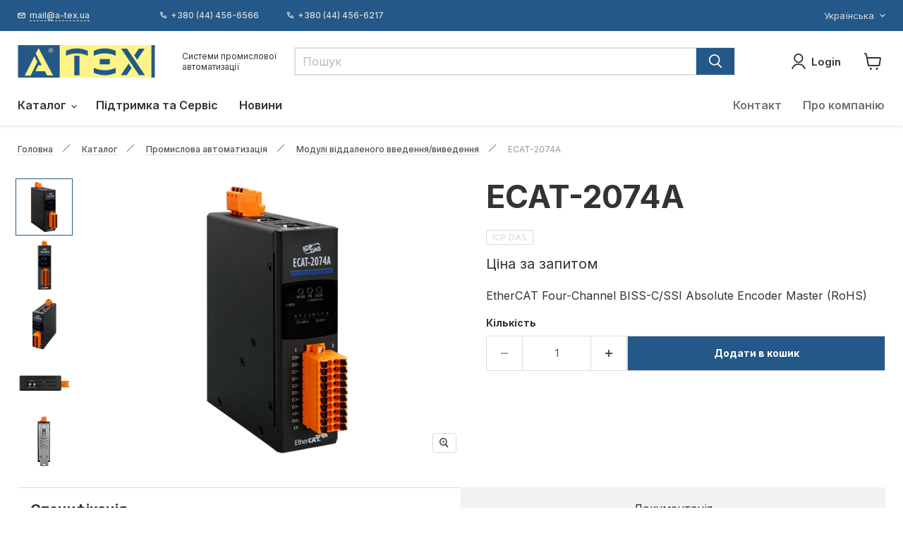

--- FILE ---
content_type: text/html; charset=utf-8
request_url: https://ipc2u.ua/products/ecat-2074a
body_size: 39332
content:
<!doctype html>
<html class="no-js no-touch" lang="uk">
  <head>
  <script>
    window.Store = window.Store || {};
    window.Store.id = 79218966861;
  </script>
    <meta charset="utf-8">
    <meta http-equiv="x-ua-compatible" content="IE=edge">
    
    <link rel="preconnect" href="https://fonts.googleapis.com">
    <link rel="preconnect" href="https://fonts.gstatic.com" crossorigin>
    <link href="https://fonts.googleapis.com/css2?family=Inter:wght@100..900&display=swap" rel="stylesheet">
    
    <title>ECAT-2074A від ICP DAS
 — A-TEX.UA - Product Catalog</title>

    

      <meta name="description" content="ECAT-2074A: EtherCAT Four-Channel BISS-C/SSI Absolute Encoder Master (RoHS)">
  <link rel="shortcut icon" href="//ipc2u.ua/cdn/shop/files/fav_1_32x32.png?v=1706000236" type="image/png">


    
      <link rel="canonical" href="https://ipc2u.ua/products/ecat-2074a" />
    

    <meta name="viewport" content="width=device-width">

    
    















<meta property="og:site_name" content="A-TEX.UA - Product Catalog">
<meta property="og:url" content="https://ipc2u.ua/products/ecat-2074a">
<meta property="og:title" content="ECAT-2074A">
<meta property="og:type" content="website">
<meta property="og:description" content="EtherCAT Four-Channel BISS-C/SSI Absolute Encoder Master (RoHS)">




    
    
    

    
    
    <meta
      property="og:image"
      content="https://ipc2u.ua/cdn/shop/files/b24cbd50-00fc-4601-af04-b77ee8405333_1200x1200.png?v=1709925270"
    />
    <meta
      property="og:image:secure_url"
      content="https://ipc2u.ua/cdn/shop/files/b24cbd50-00fc-4601-af04-b77ee8405333_1200x1200.png?v=1709925270"
    />
    <meta property="og:image:width" content="1200" />
    <meta property="og:image:height" content="1200" />
    
    
    <meta property="og:image:alt" content="Social media image" />
  
















<meta name="twitter:title" content="ECAT-2074A">
<meta name="twitter:description" content="EtherCAT Four-Channel BISS-C/SSI Absolute Encoder Master (RoHS)">


    
    
    
      
      
      <meta name="twitter:card" content="summary">
    
    
    <meta
      property="twitter:image"
      content="https://ipc2u.ua/cdn/shop/files/b24cbd50-00fc-4601-af04-b77ee8405333_1200x1200_crop_center.png?v=1709925270"
    />
    <meta property="twitter:image:width" content="1200" />
    <meta property="twitter:image:height" content="1200" />
    
    
    <meta property="twitter:image:alt" content="Social media image" />
  



    <link rel="preload" href="//ipc2u.ua/cdn/fonts/nunito_sans/nunitosans_n7.25d963ed46da26098ebeab731e90d8802d989fa5.woff2" as="font" crossorigin="anonymous">
    <link rel="preload" as="style" href="//ipc2u.ua/cdn/shop/t/2/assets/theme.css?v=6797971409064858861759343122">
    <link rel="preload" as="style" href="//ipc2u.ua/cdn/shop/t/2/assets/custom.css?v=81190174597126960311709957412">
    <link rel="preload" as="script" href="//ipc2u.ua/cdn/shop/t/2/assets/custom.js?v=153256565236899627791704875427">

    <script>
  const boostSDAssetFileURL = "\/\/ipc2u.ua\/cdn\/shop\/t\/2\/assets\/boost_sd_assets_file_url.gif?v=2121";
  window.boostSDAssetFileURL = boostSDAssetFileURL;

  if (window.boostSDAppConfig) {
    window.boostSDAppConfig.generalSettings.custom_js_asset_url = "//ipc2u.ua/cdn/shop/t/2/assets/boost-sd-custom.js?v=67389101799578972611709958288";
    window.boostSDAppConfig.generalSettings.custom_css_asset_url = "//ipc2u.ua/cdn/shop/t/2/assets/boost-sd-custom.css?v=169123480601477083831705999171";
  }

  
</script>

    <script>window.performance && window.performance.mark && window.performance.mark('shopify.content_for_header.start');</script><meta id="shopify-digital-wallet" name="shopify-digital-wallet" content="/79218966861/digital_wallets/dialog">
<meta name="shopify-checkout-api-token" content="5990432c6ab53f2d57ee7584b4be8671">
<meta id="in-context-paypal-metadata" data-shop-id="79218966861" data-venmo-supported="false" data-environment="production" data-locale="en_US" data-paypal-v4="true" data-currency="USD">
<link rel="alternate" hreflang="x-default" href="https://ipc2u.ua/products/ecat-2074a">
<link rel="alternate" hreflang="uk" href="https://ipc2u.ua/products/ecat-2074a">
<link rel="alternate" hreflang="ru" href="https://ipc2u.ua/ru/products/ecat-2074a">
<link rel="alternate" hreflang="en" href="https://ipc2u.ua/en/products/ecat-2074a">
<link rel="alternate" type="application/json+oembed" href="https://ipc2u.ua/products/ecat-2074a.oembed">
<script async="async" src="/checkouts/internal/preloads.js?locale=uk-UA"></script>
<script id="shopify-features" type="application/json">{"accessToken":"5990432c6ab53f2d57ee7584b4be8671","betas":["rich-media-storefront-analytics"],"domain":"ipc2u.ua","predictiveSearch":true,"shopId":79218966861,"locale":"en"}</script>
<script>var Shopify = Shopify || {};
Shopify.shop = "a5a668.myshopify.com";
Shopify.locale = "uk";
Shopify.currency = {"active":"USD","rate":"1.0"};
Shopify.country = "UA";
Shopify.theme = {"name":"Empire ATEX","id":155590263117,"schema_name":"Empire","schema_version":"9.1.1","theme_store_id":838,"role":"main"};
Shopify.theme.handle = "null";
Shopify.theme.style = {"id":null,"handle":null};
Shopify.cdnHost = "ipc2u.ua/cdn";
Shopify.routes = Shopify.routes || {};
Shopify.routes.root = "/";</script>
<script type="module">!function(o){(o.Shopify=o.Shopify||{}).modules=!0}(window);</script>
<script>!function(o){function n(){var o=[];function n(){o.push(Array.prototype.slice.apply(arguments))}return n.q=o,n}var t=o.Shopify=o.Shopify||{};t.loadFeatures=n(),t.autoloadFeatures=n()}(window);</script>
<script id="shop-js-analytics" type="application/json">{"pageType":"product"}</script>
<script defer="defer" async type="module" src="//ipc2u.ua/cdn/shopifycloud/shop-js/modules/v2/client.init-shop-cart-sync_C5BV16lS.en.esm.js"></script>
<script defer="defer" async type="module" src="//ipc2u.ua/cdn/shopifycloud/shop-js/modules/v2/chunk.common_CygWptCX.esm.js"></script>
<script type="module">
  await import("//ipc2u.ua/cdn/shopifycloud/shop-js/modules/v2/client.init-shop-cart-sync_C5BV16lS.en.esm.js");
await import("//ipc2u.ua/cdn/shopifycloud/shop-js/modules/v2/chunk.common_CygWptCX.esm.js");

  window.Shopify.SignInWithShop?.initShopCartSync?.({"fedCMEnabled":true,"windoidEnabled":true});

</script>
<script id="__st">var __st={"a":79218966861,"offset":-18000,"reqid":"5f4cc093-c881-478d-8d31-770a6fd9d69a-1768740567","pageurl":"ipc2u.ua\/products\/ecat-2074a","u":"085987ec67de","p":"product","rtyp":"product","rid":8878241317197};</script>
<script>window.ShopifyPaypalV4VisibilityTracking = true;</script>
<script id="captcha-bootstrap">!function(){'use strict';const t='contact',e='account',n='new_comment',o=[[t,t],['blogs',n],['comments',n],[t,'customer']],c=[[e,'customer_login'],[e,'guest_login'],[e,'recover_customer_password'],[e,'create_customer']],r=t=>t.map((([t,e])=>`form[action*='/${t}']:not([data-nocaptcha='true']) input[name='form_type'][value='${e}']`)).join(','),a=t=>()=>t?[...document.querySelectorAll(t)].map((t=>t.form)):[];function s(){const t=[...o],e=r(t);return a(e)}const i='password',u='form_key',d=['recaptcha-v3-token','g-recaptcha-response','h-captcha-response',i],f=()=>{try{return window.sessionStorage}catch{return}},m='__shopify_v',_=t=>t.elements[u];function p(t,e,n=!1){try{const o=window.sessionStorage,c=JSON.parse(o.getItem(e)),{data:r}=function(t){const{data:e,action:n}=t;return t[m]||n?{data:e,action:n}:{data:t,action:n}}(c);for(const[e,n]of Object.entries(r))t.elements[e]&&(t.elements[e].value=n);n&&o.removeItem(e)}catch(o){console.error('form repopulation failed',{error:o})}}const l='form_type',E='cptcha';function T(t){t.dataset[E]=!0}const w=window,h=w.document,L='Shopify',v='ce_forms',y='captcha';let A=!1;((t,e)=>{const n=(g='f06e6c50-85a8-45c8-87d0-21a2b65856fe',I='https://cdn.shopify.com/shopifycloud/storefront-forms-hcaptcha/ce_storefront_forms_captcha_hcaptcha.v1.5.2.iife.js',D={infoText:'Protected by hCaptcha',privacyText:'Privacy',termsText:'Terms'},(t,e,n)=>{const o=w[L][v],c=o.bindForm;if(c)return c(t,g,e,D).then(n);var r;o.q.push([[t,g,e,D],n]),r=I,A||(h.body.append(Object.assign(h.createElement('script'),{id:'captcha-provider',async:!0,src:r})),A=!0)});var g,I,D;w[L]=w[L]||{},w[L][v]=w[L][v]||{},w[L][v].q=[],w[L][y]=w[L][y]||{},w[L][y].protect=function(t,e){n(t,void 0,e),T(t)},Object.freeze(w[L][y]),function(t,e,n,w,h,L){const[v,y,A,g]=function(t,e,n){const i=e?o:[],u=t?c:[],d=[...i,...u],f=r(d),m=r(i),_=r(d.filter((([t,e])=>n.includes(e))));return[a(f),a(m),a(_),s()]}(w,h,L),I=t=>{const e=t.target;return e instanceof HTMLFormElement?e:e&&e.form},D=t=>v().includes(t);t.addEventListener('submit',(t=>{const e=I(t);if(!e)return;const n=D(e)&&!e.dataset.hcaptchaBound&&!e.dataset.recaptchaBound,o=_(e),c=g().includes(e)&&(!o||!o.value);(n||c)&&t.preventDefault(),c&&!n&&(function(t){try{if(!f())return;!function(t){const e=f();if(!e)return;const n=_(t);if(!n)return;const o=n.value;o&&e.removeItem(o)}(t);const e=Array.from(Array(32),(()=>Math.random().toString(36)[2])).join('');!function(t,e){_(t)||t.append(Object.assign(document.createElement('input'),{type:'hidden',name:u})),t.elements[u].value=e}(t,e),function(t,e){const n=f();if(!n)return;const o=[...t.querySelectorAll(`input[type='${i}']`)].map((({name:t})=>t)),c=[...d,...o],r={};for(const[a,s]of new FormData(t).entries())c.includes(a)||(r[a]=s);n.setItem(e,JSON.stringify({[m]:1,action:t.action,data:r}))}(t,e)}catch(e){console.error('failed to persist form',e)}}(e),e.submit())}));const S=(t,e)=>{t&&!t.dataset[E]&&(n(t,e.some((e=>e===t))),T(t))};for(const o of['focusin','change'])t.addEventListener(o,(t=>{const e=I(t);D(e)&&S(e,y())}));const B=e.get('form_key'),M=e.get(l),P=B&&M;t.addEventListener('DOMContentLoaded',(()=>{const t=y();if(P)for(const e of t)e.elements[l].value===M&&p(e,B);[...new Set([...A(),...v().filter((t=>'true'===t.dataset.shopifyCaptcha))])].forEach((e=>S(e,t)))}))}(h,new URLSearchParams(w.location.search),n,t,e,['guest_login'])})(!0,!0)}();</script>
<script integrity="sha256-4kQ18oKyAcykRKYeNunJcIwy7WH5gtpwJnB7kiuLZ1E=" data-source-attribution="shopify.loadfeatures" defer="defer" src="//ipc2u.ua/cdn/shopifycloud/storefront/assets/storefront/load_feature-a0a9edcb.js" crossorigin="anonymous"></script>
<script data-source-attribution="shopify.dynamic_checkout.dynamic.init">var Shopify=Shopify||{};Shopify.PaymentButton=Shopify.PaymentButton||{isStorefrontPortableWallets:!0,init:function(){window.Shopify.PaymentButton.init=function(){};var t=document.createElement("script");t.src="https://ipc2u.ua/cdn/shopifycloud/portable-wallets/latest/portable-wallets.en.js",t.type="module",document.head.appendChild(t)}};
</script>
<script data-source-attribution="shopify.dynamic_checkout.buyer_consent">
  function portableWalletsHideBuyerConsent(e){var t=document.getElementById("shopify-buyer-consent"),n=document.getElementById("shopify-subscription-policy-button");t&&n&&(t.classList.add("hidden"),t.setAttribute("aria-hidden","true"),n.removeEventListener("click",e))}function portableWalletsShowBuyerConsent(e){var t=document.getElementById("shopify-buyer-consent"),n=document.getElementById("shopify-subscription-policy-button");t&&n&&(t.classList.remove("hidden"),t.removeAttribute("aria-hidden"),n.addEventListener("click",e))}window.Shopify?.PaymentButton&&(window.Shopify.PaymentButton.hideBuyerConsent=portableWalletsHideBuyerConsent,window.Shopify.PaymentButton.showBuyerConsent=portableWalletsShowBuyerConsent);
</script>
<script data-source-attribution="shopify.dynamic_checkout.cart.bootstrap">document.addEventListener("DOMContentLoaded",(function(){function t(){return document.querySelector("shopify-accelerated-checkout-cart, shopify-accelerated-checkout")}if(t())Shopify.PaymentButton.init();else{new MutationObserver((function(e,n){t()&&(Shopify.PaymentButton.init(),n.disconnect())})).observe(document.body,{childList:!0,subtree:!0})}}));
</script>
<link id="shopify-accelerated-checkout-styles" rel="stylesheet" media="screen" href="https://ipc2u.ua/cdn/shopifycloud/portable-wallets/latest/accelerated-checkout-backwards-compat.css" crossorigin="anonymous">
<style id="shopify-accelerated-checkout-cart">
        #shopify-buyer-consent {
  margin-top: 1em;
  display: inline-block;
  width: 100%;
}

#shopify-buyer-consent.hidden {
  display: none;
}

#shopify-subscription-policy-button {
  background: none;
  border: none;
  padding: 0;
  text-decoration: underline;
  font-size: inherit;
  cursor: pointer;
}

#shopify-subscription-policy-button::before {
  box-shadow: none;
}

      </style>

<script>window.performance && window.performance.mark && window.performance.mark('shopify.content_for_header.end');</script>

    <link href="//ipc2u.ua/cdn/shop/t/2/assets/theme.css?v=6797971409064858861759343122" rel="stylesheet" type="text/css" media="all" />
    <link href="//ipc2u.ua/cdn/shop/t/2/assets/custom.css?v=81190174597126960311709957412" rel="stylesheet" type="text/css" media="all" />
    <script src="//ipc2u.ua/cdn/shop/t/2/assets/custom.js?v=153256565236899627791704875427" type="text/javascript"></script>

    
    <script>
      window.Theme = window.Theme || {};
      window.Theme.version = '9.1.1';
      window.Theme.name = 'Empire';
      window.Theme.routes = {
        "root_url": "/",
        "account_url": "/account",
        "account_login_url": "https://shopify.com/79218966861/account?locale=uk&region_country=UA",
        "account_logout_url": "/account/logout",
        "account_register_url": "https://shopify.com/79218966861/account?locale=uk",
        "account_addresses_url": "/account/addresses",
        "collections_url": "/collections",
        "all_products_collection_url": "/collections/all",
        "search_url": "/search",
        "predictive_search_url": "/search/suggest",
        "cart_url": "/cart",
        "cart_add_url": "/cart/add",
        "cart_change_url": "/cart/change",
        "cart_clear_url": "/cart/clear",
        "product_recommendations_url": "/recommendations/products",
      };
    </script>
    

  <link href="https://monorail-edge.shopifysvc.com" rel="dns-prefetch">
<script>(function(){if ("sendBeacon" in navigator && "performance" in window) {try {var session_token_from_headers = performance.getEntriesByType('navigation')[0].serverTiming.find(x => x.name == '_s').description;} catch {var session_token_from_headers = undefined;}var session_cookie_matches = document.cookie.match(/_shopify_s=([^;]*)/);var session_token_from_cookie = session_cookie_matches && session_cookie_matches.length === 2 ? session_cookie_matches[1] : "";var session_token = session_token_from_headers || session_token_from_cookie || "";function handle_abandonment_event(e) {var entries = performance.getEntries().filter(function(entry) {return /monorail-edge.shopifysvc.com/.test(entry.name);});if (!window.abandonment_tracked && entries.length === 0) {window.abandonment_tracked = true;var currentMs = Date.now();var navigation_start = performance.timing.navigationStart;var payload = {shop_id: 79218966861,url: window.location.href,navigation_start,duration: currentMs - navigation_start,session_token,page_type: "product"};window.navigator.sendBeacon("https://monorail-edge.shopifysvc.com/v1/produce", JSON.stringify({schema_id: "online_store_buyer_site_abandonment/1.1",payload: payload,metadata: {event_created_at_ms: currentMs,event_sent_at_ms: currentMs}}));}}window.addEventListener('pagehide', handle_abandonment_event);}}());</script>
<script id="web-pixels-manager-setup">(function e(e,d,r,n,o){if(void 0===o&&(o={}),!Boolean(null===(a=null===(i=window.Shopify)||void 0===i?void 0:i.analytics)||void 0===a?void 0:a.replayQueue)){var i,a;window.Shopify=window.Shopify||{};var t=window.Shopify;t.analytics=t.analytics||{};var s=t.analytics;s.replayQueue=[],s.publish=function(e,d,r){return s.replayQueue.push([e,d,r]),!0};try{self.performance.mark("wpm:start")}catch(e){}var l=function(){var e={modern:/Edge?\/(1{2}[4-9]|1[2-9]\d|[2-9]\d{2}|\d{4,})\.\d+(\.\d+|)|Firefox\/(1{2}[4-9]|1[2-9]\d|[2-9]\d{2}|\d{4,})\.\d+(\.\d+|)|Chrom(ium|e)\/(9{2}|\d{3,})\.\d+(\.\d+|)|(Maci|X1{2}).+ Version\/(15\.\d+|(1[6-9]|[2-9]\d|\d{3,})\.\d+)([,.]\d+|)( \(\w+\)|)( Mobile\/\w+|) Safari\/|Chrome.+OPR\/(9{2}|\d{3,})\.\d+\.\d+|(CPU[ +]OS|iPhone[ +]OS|CPU[ +]iPhone|CPU IPhone OS|CPU iPad OS)[ +]+(15[._]\d+|(1[6-9]|[2-9]\d|\d{3,})[._]\d+)([._]\d+|)|Android:?[ /-](13[3-9]|1[4-9]\d|[2-9]\d{2}|\d{4,})(\.\d+|)(\.\d+|)|Android.+Firefox\/(13[5-9]|1[4-9]\d|[2-9]\d{2}|\d{4,})\.\d+(\.\d+|)|Android.+Chrom(ium|e)\/(13[3-9]|1[4-9]\d|[2-9]\d{2}|\d{4,})\.\d+(\.\d+|)|SamsungBrowser\/([2-9]\d|\d{3,})\.\d+/,legacy:/Edge?\/(1[6-9]|[2-9]\d|\d{3,})\.\d+(\.\d+|)|Firefox\/(5[4-9]|[6-9]\d|\d{3,})\.\d+(\.\d+|)|Chrom(ium|e)\/(5[1-9]|[6-9]\d|\d{3,})\.\d+(\.\d+|)([\d.]+$|.*Safari\/(?![\d.]+ Edge\/[\d.]+$))|(Maci|X1{2}).+ Version\/(10\.\d+|(1[1-9]|[2-9]\d|\d{3,})\.\d+)([,.]\d+|)( \(\w+\)|)( Mobile\/\w+|) Safari\/|Chrome.+OPR\/(3[89]|[4-9]\d|\d{3,})\.\d+\.\d+|(CPU[ +]OS|iPhone[ +]OS|CPU[ +]iPhone|CPU IPhone OS|CPU iPad OS)[ +]+(10[._]\d+|(1[1-9]|[2-9]\d|\d{3,})[._]\d+)([._]\d+|)|Android:?[ /-](13[3-9]|1[4-9]\d|[2-9]\d{2}|\d{4,})(\.\d+|)(\.\d+|)|Mobile Safari.+OPR\/([89]\d|\d{3,})\.\d+\.\d+|Android.+Firefox\/(13[5-9]|1[4-9]\d|[2-9]\d{2}|\d{4,})\.\d+(\.\d+|)|Android.+Chrom(ium|e)\/(13[3-9]|1[4-9]\d|[2-9]\d{2}|\d{4,})\.\d+(\.\d+|)|Android.+(UC? ?Browser|UCWEB|U3)[ /]?(15\.([5-9]|\d{2,})|(1[6-9]|[2-9]\d|\d{3,})\.\d+)\.\d+|SamsungBrowser\/(5\.\d+|([6-9]|\d{2,})\.\d+)|Android.+MQ{2}Browser\/(14(\.(9|\d{2,})|)|(1[5-9]|[2-9]\d|\d{3,})(\.\d+|))(\.\d+|)|K[Aa][Ii]OS\/(3\.\d+|([4-9]|\d{2,})\.\d+)(\.\d+|)/},d=e.modern,r=e.legacy,n=navigator.userAgent;return n.match(d)?"modern":n.match(r)?"legacy":"unknown"}(),u="modern"===l?"modern":"legacy",c=(null!=n?n:{modern:"",legacy:""})[u],f=function(e){return[e.baseUrl,"/wpm","/b",e.hashVersion,"modern"===e.buildTarget?"m":"l",".js"].join("")}({baseUrl:d,hashVersion:r,buildTarget:u}),m=function(e){var d=e.version,r=e.bundleTarget,n=e.surface,o=e.pageUrl,i=e.monorailEndpoint;return{emit:function(e){var a=e.status,t=e.errorMsg,s=(new Date).getTime(),l=JSON.stringify({metadata:{event_sent_at_ms:s},events:[{schema_id:"web_pixels_manager_load/3.1",payload:{version:d,bundle_target:r,page_url:o,status:a,surface:n,error_msg:t},metadata:{event_created_at_ms:s}}]});if(!i)return console&&console.warn&&console.warn("[Web Pixels Manager] No Monorail endpoint provided, skipping logging."),!1;try{return self.navigator.sendBeacon.bind(self.navigator)(i,l)}catch(e){}var u=new XMLHttpRequest;try{return u.open("POST",i,!0),u.setRequestHeader("Content-Type","text/plain"),u.send(l),!0}catch(e){return console&&console.warn&&console.warn("[Web Pixels Manager] Got an unhandled error while logging to Monorail."),!1}}}}({version:r,bundleTarget:l,surface:e.surface,pageUrl:self.location.href,monorailEndpoint:e.monorailEndpoint});try{o.browserTarget=l,function(e){var d=e.src,r=e.async,n=void 0===r||r,o=e.onload,i=e.onerror,a=e.sri,t=e.scriptDataAttributes,s=void 0===t?{}:t,l=document.createElement("script"),u=document.querySelector("head"),c=document.querySelector("body");if(l.async=n,l.src=d,a&&(l.integrity=a,l.crossOrigin="anonymous"),s)for(var f in s)if(Object.prototype.hasOwnProperty.call(s,f))try{l.dataset[f]=s[f]}catch(e){}if(o&&l.addEventListener("load",o),i&&l.addEventListener("error",i),u)u.appendChild(l);else{if(!c)throw new Error("Did not find a head or body element to append the script");c.appendChild(l)}}({src:f,async:!0,onload:function(){if(!function(){var e,d;return Boolean(null===(d=null===(e=window.Shopify)||void 0===e?void 0:e.analytics)||void 0===d?void 0:d.initialized)}()){var d=window.webPixelsManager.init(e)||void 0;if(d){var r=window.Shopify.analytics;r.replayQueue.forEach((function(e){var r=e[0],n=e[1],o=e[2];d.publishCustomEvent(r,n,o)})),r.replayQueue=[],r.publish=d.publishCustomEvent,r.visitor=d.visitor,r.initialized=!0}}},onerror:function(){return m.emit({status:"failed",errorMsg:"".concat(f," has failed to load")})},sri:function(e){var d=/^sha384-[A-Za-z0-9+/=]+$/;return"string"==typeof e&&d.test(e)}(c)?c:"",scriptDataAttributes:o}),m.emit({status:"loading"})}catch(e){m.emit({status:"failed",errorMsg:(null==e?void 0:e.message)||"Unknown error"})}}})({shopId: 79218966861,storefrontBaseUrl: "https://ipc2u.ua",extensionsBaseUrl: "https://extensions.shopifycdn.com/cdn/shopifycloud/web-pixels-manager",monorailEndpoint: "https://monorail-edge.shopifysvc.com/unstable/produce_batch",surface: "storefront-renderer",enabledBetaFlags: ["2dca8a86"],webPixelsConfigList: [{"id":"shopify-app-pixel","configuration":"{}","eventPayloadVersion":"v1","runtimeContext":"STRICT","scriptVersion":"0450","apiClientId":"shopify-pixel","type":"APP","privacyPurposes":["ANALYTICS","MARKETING"]},{"id":"shopify-custom-pixel","eventPayloadVersion":"v1","runtimeContext":"LAX","scriptVersion":"0450","apiClientId":"shopify-pixel","type":"CUSTOM","privacyPurposes":["ANALYTICS","MARKETING"]}],isMerchantRequest: false,initData: {"shop":{"name":"A-TEX.UA - Product Catalog","paymentSettings":{"currencyCode":"USD"},"myshopifyDomain":"a5a668.myshopify.com","countryCode":"CY","storefrontUrl":"https:\/\/ipc2u.ua"},"customer":null,"cart":null,"checkout":null,"productVariants":[{"price":{"amount":0.0,"currencyCode":"USD"},"product":{"title":"ECAT-2074A","vendor":"ICP DAS","id":"8878241317197","untranslatedTitle":"ECAT-2074A","url":"\/products\/ecat-2074a","type":"REMOTEDAQ"},"id":"52256105529677","image":{"src":"\/\/ipc2u.ua\/cdn\/shop\/files\/b24cbd50-00fc-4601-af04-b77ee8405333.png?v=1709925270"},"sku":"10709700","title":"Default Title","untranslatedTitle":"Default Title"}],"purchasingCompany":null},},"https://ipc2u.ua/cdn","fcfee988w5aeb613cpc8e4bc33m6693e112",{"modern":"","legacy":""},{"shopId":"79218966861","storefrontBaseUrl":"https:\/\/ipc2u.ua","extensionBaseUrl":"https:\/\/extensions.shopifycdn.com\/cdn\/shopifycloud\/web-pixels-manager","surface":"storefront-renderer","enabledBetaFlags":"[\"2dca8a86\"]","isMerchantRequest":"false","hashVersion":"fcfee988w5aeb613cpc8e4bc33m6693e112","publish":"custom","events":"[[\"page_viewed\",{}],[\"product_viewed\",{\"productVariant\":{\"price\":{\"amount\":0.0,\"currencyCode\":\"USD\"},\"product\":{\"title\":\"ECAT-2074A\",\"vendor\":\"ICP DAS\",\"id\":\"8878241317197\",\"untranslatedTitle\":\"ECAT-2074A\",\"url\":\"\/products\/ecat-2074a\",\"type\":\"REMOTEDAQ\"},\"id\":\"52256105529677\",\"image\":{\"src\":\"\/\/ipc2u.ua\/cdn\/shop\/files\/b24cbd50-00fc-4601-af04-b77ee8405333.png?v=1709925270\"},\"sku\":\"10709700\",\"title\":\"Default Title\",\"untranslatedTitle\":\"Default Title\"}}]]"});</script><script>
  window.ShopifyAnalytics = window.ShopifyAnalytics || {};
  window.ShopifyAnalytics.meta = window.ShopifyAnalytics.meta || {};
  window.ShopifyAnalytics.meta.currency = 'USD';
  var meta = {"product":{"id":8878241317197,"gid":"gid:\/\/shopify\/Product\/8878241317197","vendor":"ICP DAS","type":"REMOTEDAQ","handle":"ecat-2074a","variants":[{"id":52256105529677,"price":0,"name":"ECAT-2074A","public_title":null,"sku":"10709700"}],"remote":false},"page":{"pageType":"product","resourceType":"product","resourceId":8878241317197,"requestId":"5f4cc093-c881-478d-8d31-770a6fd9d69a-1768740567"}};
  for (var attr in meta) {
    window.ShopifyAnalytics.meta[attr] = meta[attr];
  }
</script>
<script class="analytics">
  (function () {
    var customDocumentWrite = function(content) {
      var jquery = null;

      if (window.jQuery) {
        jquery = window.jQuery;
      } else if (window.Checkout && window.Checkout.$) {
        jquery = window.Checkout.$;
      }

      if (jquery) {
        jquery('body').append(content);
      }
    };

    var hasLoggedConversion = function(token) {
      if (token) {
        return document.cookie.indexOf('loggedConversion=' + token) !== -1;
      }
      return false;
    }

    var setCookieIfConversion = function(token) {
      if (token) {
        var twoMonthsFromNow = new Date(Date.now());
        twoMonthsFromNow.setMonth(twoMonthsFromNow.getMonth() + 2);

        document.cookie = 'loggedConversion=' + token + '; expires=' + twoMonthsFromNow;
      }
    }

    var trekkie = window.ShopifyAnalytics.lib = window.trekkie = window.trekkie || [];
    if (trekkie.integrations) {
      return;
    }
    trekkie.methods = [
      'identify',
      'page',
      'ready',
      'track',
      'trackForm',
      'trackLink'
    ];
    trekkie.factory = function(method) {
      return function() {
        var args = Array.prototype.slice.call(arguments);
        args.unshift(method);
        trekkie.push(args);
        return trekkie;
      };
    };
    for (var i = 0; i < trekkie.methods.length; i++) {
      var key = trekkie.methods[i];
      trekkie[key] = trekkie.factory(key);
    }
    trekkie.load = function(config) {
      trekkie.config = config || {};
      trekkie.config.initialDocumentCookie = document.cookie;
      var first = document.getElementsByTagName('script')[0];
      var script = document.createElement('script');
      script.type = 'text/javascript';
      script.onerror = function(e) {
        var scriptFallback = document.createElement('script');
        scriptFallback.type = 'text/javascript';
        scriptFallback.onerror = function(error) {
                var Monorail = {
      produce: function produce(monorailDomain, schemaId, payload) {
        var currentMs = new Date().getTime();
        var event = {
          schema_id: schemaId,
          payload: payload,
          metadata: {
            event_created_at_ms: currentMs,
            event_sent_at_ms: currentMs
          }
        };
        return Monorail.sendRequest("https://" + monorailDomain + "/v1/produce", JSON.stringify(event));
      },
      sendRequest: function sendRequest(endpointUrl, payload) {
        // Try the sendBeacon API
        if (window && window.navigator && typeof window.navigator.sendBeacon === 'function' && typeof window.Blob === 'function' && !Monorail.isIos12()) {
          var blobData = new window.Blob([payload], {
            type: 'text/plain'
          });

          if (window.navigator.sendBeacon(endpointUrl, blobData)) {
            return true;
          } // sendBeacon was not successful

        } // XHR beacon

        var xhr = new XMLHttpRequest();

        try {
          xhr.open('POST', endpointUrl);
          xhr.setRequestHeader('Content-Type', 'text/plain');
          xhr.send(payload);
        } catch (e) {
          console.log(e);
        }

        return false;
      },
      isIos12: function isIos12() {
        return window.navigator.userAgent.lastIndexOf('iPhone; CPU iPhone OS 12_') !== -1 || window.navigator.userAgent.lastIndexOf('iPad; CPU OS 12_') !== -1;
      }
    };
    Monorail.produce('monorail-edge.shopifysvc.com',
      'trekkie_storefront_load_errors/1.1',
      {shop_id: 79218966861,
      theme_id: 155590263117,
      app_name: "storefront",
      context_url: window.location.href,
      source_url: "//ipc2u.ua/cdn/s/trekkie.storefront.cd680fe47e6c39ca5d5df5f0a32d569bc48c0f27.min.js"});

        };
        scriptFallback.async = true;
        scriptFallback.src = '//ipc2u.ua/cdn/s/trekkie.storefront.cd680fe47e6c39ca5d5df5f0a32d569bc48c0f27.min.js';
        first.parentNode.insertBefore(scriptFallback, first);
      };
      script.async = true;
      script.src = '//ipc2u.ua/cdn/s/trekkie.storefront.cd680fe47e6c39ca5d5df5f0a32d569bc48c0f27.min.js';
      first.parentNode.insertBefore(script, first);
    };
    trekkie.load(
      {"Trekkie":{"appName":"storefront","development":false,"defaultAttributes":{"shopId":79218966861,"isMerchantRequest":null,"themeId":155590263117,"themeCityHash":"2360409004436429750","contentLanguage":"uk","currency":"USD","eventMetadataId":"47d657b8-fb71-4340-810e-9b5373a862ac"},"isServerSideCookieWritingEnabled":true,"monorailRegion":"shop_domain","enabledBetaFlags":["65f19447"]},"Session Attribution":{},"S2S":{"facebookCapiEnabled":false,"source":"trekkie-storefront-renderer","apiClientId":580111}}
    );

    var loaded = false;
    trekkie.ready(function() {
      if (loaded) return;
      loaded = true;

      window.ShopifyAnalytics.lib = window.trekkie;

      var originalDocumentWrite = document.write;
      document.write = customDocumentWrite;
      try { window.ShopifyAnalytics.merchantGoogleAnalytics.call(this); } catch(error) {};
      document.write = originalDocumentWrite;

      window.ShopifyAnalytics.lib.page(null,{"pageType":"product","resourceType":"product","resourceId":8878241317197,"requestId":"5f4cc093-c881-478d-8d31-770a6fd9d69a-1768740567","shopifyEmitted":true});

      var match = window.location.pathname.match(/checkouts\/(.+)\/(thank_you|post_purchase)/)
      var token = match? match[1]: undefined;
      if (!hasLoggedConversion(token)) {
        setCookieIfConversion(token);
        window.ShopifyAnalytics.lib.track("Viewed Product",{"currency":"USD","variantId":52256105529677,"productId":8878241317197,"productGid":"gid:\/\/shopify\/Product\/8878241317197","name":"ECAT-2074A","price":"0.00","sku":"10709700","brand":"ICP DAS","variant":null,"category":"REMOTEDAQ","nonInteraction":true,"remote":false},undefined,undefined,{"shopifyEmitted":true});
      window.ShopifyAnalytics.lib.track("monorail:\/\/trekkie_storefront_viewed_product\/1.1",{"currency":"USD","variantId":52256105529677,"productId":8878241317197,"productGid":"gid:\/\/shopify\/Product\/8878241317197","name":"ECAT-2074A","price":"0.00","sku":"10709700","brand":"ICP DAS","variant":null,"category":"REMOTEDAQ","nonInteraction":true,"remote":false,"referer":"https:\/\/ipc2u.ua\/products\/ecat-2074a"});
      }
    });


        var eventsListenerScript = document.createElement('script');
        eventsListenerScript.async = true;
        eventsListenerScript.src = "//ipc2u.ua/cdn/shopifycloud/storefront/assets/shop_events_listener-3da45d37.js";
        document.getElementsByTagName('head')[0].appendChild(eventsListenerScript);

})();</script>
<script
  defer
  src="https://ipc2u.ua/cdn/shopifycloud/perf-kit/shopify-perf-kit-3.0.4.min.js"
  data-application="storefront-renderer"
  data-shop-id="79218966861"
  data-render-region="gcp-us-east1"
  data-page-type="product"
  data-theme-instance-id="155590263117"
  data-theme-name="Empire"
  data-theme-version="9.1.1"
  data-monorail-region="shop_domain"
  data-resource-timing-sampling-rate="10"
  data-shs="true"
  data-shs-beacon="true"
  data-shs-export-with-fetch="true"
  data-shs-logs-sample-rate="1"
  data-shs-beacon-endpoint="https://ipc2u.ua/api/collect"
></script>
</head>

  <body class="template-product" data-instant-allow-query-string >
    <script>
      document.documentElement.className=document.documentElement.className.replace(/\bno-js\b/,'js');
      if(window.Shopify&&window.Shopify.designMode)document.documentElement.className+=' in-theme-editor';
      if(('ontouchstart' in window)||window.DocumentTouch&&document instanceof DocumentTouch)document.documentElement.className=document.documentElement.className.replace(/\bno-touch\b/,'has-touch');
    </script>

    
    <svg
      class="icon-star-reference"
      aria-hidden="true"
      focusable="false"
      role="presentation"
      xmlns="http://www.w3.org/2000/svg" width="20" height="20" viewBox="3 3 17 17" fill="none"
    >
      <symbol id="icon-star">
        <rect class="icon-star-background" width="20" height="20" fill="currentColor"/>
        <path d="M10 3L12.163 7.60778L17 8.35121L13.5 11.9359L14.326 17L10 14.6078L5.674 17L6.5 11.9359L3 8.35121L7.837 7.60778L10 3Z" stroke="currentColor" stroke-width="2" stroke-linecap="round" stroke-linejoin="round" fill="none"/>
      </symbol>
      <clipPath id="icon-star-clip">
        <path d="M10 3L12.163 7.60778L17 8.35121L13.5 11.9359L14.326 17L10 14.6078L5.674 17L6.5 11.9359L3 8.35121L7.837 7.60778L10 3Z" stroke="currentColor" stroke-width="2" stroke-linecap="round" stroke-linejoin="round"/>
      </clipPath>
    </svg>
    


    <a class="skip-to-main" href="#site-main">Перейти до вмісту</a>

    <!-- BEGIN sections: header-group -->
<div id="shopify-section-sections--20218600653133__utility-bar" class="shopify-section shopify-section-group-header-group"><style data-shopify>
  .utility-bar {
    background-color: #235888;
    border-bottom: 1px solid rgba(0,0,0,0);
  }

  .utility-bar .social-link,
  .utility-bar__menu-link {
    color: #dddddd;
  }

  .utility-bar .disclosure__toggle {
    --disclosure-toggle-text-color: #dddddd;
    --disclosure-toggle-background-color: #235888;
  }

  .utility-bar .disclosure__toggle:hover {
    --disclosure-toggle-text-color: #f2c949;
  }

  .utility-bar .social-link:hover,
  .utility-bar__menu-link:hover {
    color: #f2c949;
  }

  .utility-bar .disclosure__toggle::after {
    --disclosure-toggle-svg-color: #dddddd;
  }

  .utility-bar .disclosure__toggle:hover::after {
    --disclosure-toggle-svg-color: #f2c949;
  }
</style>

<script
  type="application/json"
  data-section-type="static-utility-bar"
  data-section-id="sections--20218600653133__utility-bar"
  data-section-data
>
  {
    "settings": {
      "mobile_layout": "below"
    }
  }
</script>




  <section
    class="
      utility-bar
      
    "
    data-utility-bar
  >
    <div class="utility-bar__content">

      
      
      

      
        
        
      
        
        
      
        
        
      
        
        
      
        
        
          
          

      <div class="utility-bar__content-left">       
        

        <div class="utility-bar__content-left" style="margin-left: 0px;">
          <a href="mailto:mail@a-tex.ua" class="utility-bar__menu-link fixed-header__phone">
          <svg class="symbol-email link__icon" viewBox="0 0 11 8" xmlns="http://www.w3.org/2000/svg">
            <path xmlns="http://www.w3.org/2000/svg" fill-rule="evenodd" clip-rule="evenodd" d="M8.9375 0C10.0766 0 11 0.895431 11 2V6C11 7.10457 10.0766 8 8.9375 8H2.0625C0.923413 8 0 7.10457 0 6V2C0 0.895431 0.923413 0 2.0625 0H8.9375ZM9.625 2.20009L5.95272 5.16847C5.71512 5.37008 5.3701 5.38688 5.11459 5.21887L5.04728 5.16847L1.375 2.20075V6.00009C1.375 6.36828 1.6828 6.66675 2.0625 6.66675H8.9375C9.31719 6.66675 9.625 6.36828 9.625 6.00009V2.20009ZM8.54704 1.33333H2.45235L5.50004 3.78082L8.54704 1.33333Z"/>
          </svg><span class="phone">mail@a-tex.ua</span></a>
        </div>
               
        <div class="utility-bar__content-left" style="margin-left: 80px;">
          <a href="tel:+380444566566" class="utility-bar__menu-link fixed-header__phone">
          <svg class="symbol-phone" viewBox="0 0 9 9" xmlns="http://www.w3.org/2000/svg">
            <path fill-rule="evenodd" clip-rule="evenodd" d="M3.55288 3.90863C3.78257 3.83207 3.9375 3.61712 3.9375 3.375V1.6875C3.9375 0.755519 3.18198 0 2.25 0H0.5625C0.25184 0 0 0.25184 0 0.5625C0 4.98078 4.01922 9 8.4375 9C8.74816 9 9 8.74816 9 8.4375V6.75C9 5.81802 8.24448 5.0625 7.3125 5.0625H5.625C5.38288 5.0625 5.16793 5.21743 5.09137 5.44712L4.67116 6.70772C3.79382 6.13825 3.02345 5.38986 2.42684 4.52937L2.29228 4.32884L3.55288 3.90863ZM6.03042 6.1875H7.3125C7.62316 6.1875 7.875 6.43934 7.875 6.75V7.84945C7.19877 7.78818 6.53682 7.61845 5.90795 7.35906L5.67372 7.25762L6.03042 6.1875ZM1.15054 1.125H2.24999C2.56065 1.125 2.81249 1.37684 2.81249 1.6875V2.96957L1.74238 3.32628C1.42567 2.62844 1.21947 1.88576 1.15054 1.125Z"/>
          </svg>+380 (44) 456-6566</a>
        </div>

        <div class="utility-bar__content-left" style="margin-left: 20px;">
          <a href="tel:+380444566217" class="utility-bar__menu-link fixed-header__phone">
          <svg class="symbol-phone" viewBox="0 0 9 9" xmlns="http://www.w3.org/2000/svg">
            <path fill-rule="evenodd" clip-rule="evenodd" d="M3.55288 3.90863C3.78257 3.83207 3.9375 3.61712 3.9375 3.375V1.6875C3.9375 0.755519 3.18198 0 2.25 0H0.5625C0.25184 0 0 0.25184 0 0.5625C0 4.98078 4.01922 9 8.4375 9C8.74816 9 9 8.74816 9 8.4375V6.75C9 5.81802 8.24448 5.0625 7.3125 5.0625H5.625C5.38288 5.0625 5.16793 5.21743 5.09137 5.44712L4.67116 6.70772C3.79382 6.13825 3.02345 5.38986 2.42684 4.52937L2.29228 4.32884L3.55288 3.90863ZM6.03042 6.1875H7.3125C7.62316 6.1875 7.875 6.43934 7.875 6.75V7.84945C7.19877 7.78818 6.53682 7.61845 5.90795 7.35906L5.67372 7.25762L6.03042 6.1875ZM1.15054 1.125H2.24999C2.56065 1.125 2.81249 1.37684 2.81249 1.6875V2.96957L1.74238 3.32628C1.42567 2.62844 1.21947 1.88576 1.15054 1.125Z"/>
          </svg>+380 (44) 456-6217</a>
        </div>
 
        
      </div>

      <div class="utility-bar__content-right" data-disclosure-items>
        

        
          
          <div class="shopify-cross-border">
            
              
              
              
              <noscript><form method="post" action="/localization" id="localization_form" accept-charset="UTF-8" class="shopify-localization-form" enctype="multipart/form-data"><input type="hidden" name="form_type" value="localization" /><input type="hidden" name="utf8" value="✓" /><input type="hidden" name="_method" value="put" /><input type="hidden" name="return_to" value="/products/ecat-2074a" /><details class="disclosure">
                    <summary>
                      <span class="disclosure__toggle">
                        Українська
                      </span>
                    </summary>
                    <div class="disclosure-list disclosure-list--visible">
                      
                        <div class="disclosure-list__item-wrapper disclosure-list__item">
                          <input
                            type="radio"
                            id="uk"
                            name="locale_code"
                            value="uk"
                            checked
                          >
                          <label class="disclosure-list__item--label" for="uk">Українська</label>
                        </div>
                      
                        <div class="disclosure-list__item-wrapper disclosure-list__item">
                          <input
                            type="radio"
                            id="ru"
                            name="locale_code"
                            value="ru"
                            
                          >
                          <label class="disclosure-list__item--label" for="ru">Русский</label>
                        </div>
                      
                        <div class="disclosure-list__item-wrapper disclosure-list__item">
                          <input
                            type="radio"
                            id="en"
                            name="locale_code"
                            value="en"
                            
                          >
                          <label class="disclosure-list__item--label" for="en">English</label>
                        </div>
                      
                      <button class="disclosure__submit" type="submit">Оновити мову</button>
                    </div>
                  </details></form></noscript><form method="post" action="/localization" id="localization_form" accept-charset="UTF-8" class="shopify-localization-form" enctype="multipart/form-data"><input type="hidden" name="form_type" value="localization" /><input type="hidden" name="utf8" value="✓" /><input type="hidden" name="_method" value="put" /><input type="hidden" name="return_to" value="/products/ecat-2074a" /><div class="selectors-form__item selectors-form--no-js-hidden">
                  <div class="disclosure" data-disclosure-locale>
                    <h2 class="visually-hidden" id="lang-heading-269">
                      Мова
                    </h2>
              
                    <button
                      type="button"
                      class="disclosure__toggle"
                      aria-expanded="false"
                      aria-controls="lang-list-269"
                      aria-describedby="lang-heading-269"
                      data-disclosure-toggle
                    >
                      Українська
                    </button>
                    <ul id="lang-list-269" class="disclosure-list" data-disclosure-list>
                      
                        <li>
                          <a class="disclosure-list__item disclosure-list__item--current" href="#" lang="uk" aria-current="true" data-value="uk" data-disclosure-option>
                            <span class="disclosure-list__option">Українська</span>
                          </a>
                        </li>
                        <li>
                          <a class="disclosure-list__item " href="#" lang="ru"  data-value="ru" data-disclosure-option>
                            <span class="disclosure-list__option">Русский</span>
                          </a>
                        </li>
                        <li>
                          <a class="disclosure-list__item " href="#" lang="en"  data-value="en" data-disclosure-option>
                            <span class="disclosure-list__option">English</span>
                          </a>
                        </li></ul>
                    <input type="hidden" name="locale_code" id="LocaleSelector-269" value="uk" data-disclosure-input/>
                  </div>
                </div></form>
          
            
          
            
          </div>
          

        
      </div>
    </div>
  </section>

  
  

  

  <div class="utility-bar__mobile-disclosure" style="display: none;" data-utility-bar-mobile>
    

    
      <span class="utility-bar__mobile__border"></span>

      <div class="utility-bar__disclosure--mobile">
        
        <div class="shopify-cross-border">
          
            
            
            
            <noscript><form method="post" action="/localization" id="localization_form" accept-charset="UTF-8" class="shopify-localization-form" enctype="multipart/form-data"><input type="hidden" name="form_type" value="localization" /><input type="hidden" name="utf8" value="✓" /><input type="hidden" name="_method" value="put" /><input type="hidden" name="return_to" value="/products/ecat-2074a" /><details class="disclosure">
                  <summary>
                    <span class="disclosure__toggle">
                      Українська
                    </span>
                  </summary>
                  <div class="disclosure-list disclosure-list--visible">
                    
                      <div class="disclosure-list__item-wrapper disclosure-list__item">
                        <input
                          type="radio"
                          id="uk"
                          name="locale_code"
                          value="uk"
                          checked
                        >
                        <label class="disclosure-list__item--label" for="uk">Українська</label>
                      </div>
                    
                      <div class="disclosure-list__item-wrapper disclosure-list__item">
                        <input
                          type="radio"
                          id="ru"
                          name="locale_code"
                          value="ru"
                          
                        >
                        <label class="disclosure-list__item--label" for="ru">Русский</label>
                      </div>
                    
                      <div class="disclosure-list__item-wrapper disclosure-list__item">
                        <input
                          type="radio"
                          id="en"
                          name="locale_code"
                          value="en"
                          
                        >
                        <label class="disclosure-list__item--label" for="en">English</label>
                      </div>
                    
                    <button class="disclosure__submit" type="submit">Оновити мову</button>
                  </div>
                </details></form></noscript><form method="post" action="/localization" id="localization_form" accept-charset="UTF-8" class="shopify-localization-form" enctype="multipart/form-data"><input type="hidden" name="form_type" value="localization" /><input type="hidden" name="utf8" value="✓" /><input type="hidden" name="_method" value="put" /><input type="hidden" name="return_to" value="/products/ecat-2074a" /><div class="selectors-form__item selectors-form--no-js-hidden">
                <div class="disclosure" data-disclosure-locale>
                  <h2 class="visually-hidden" id="lang-heading-552">
                    Мова
                  </h2>
            
                  <button
                    type="button"
                    class="disclosure__toggle"
                    aria-expanded="false"
                    aria-controls="lang-list-552"
                    aria-describedby="lang-heading-552"
                    data-disclosure-toggle
                  >
                    Українська
                  </button>
                  <ul id="lang-list-552" class="disclosure-list" data-disclosure-list>
                    
                      <li>
                        <a class="disclosure-list__item disclosure-list__item--current" href="#" lang="uk" aria-current="true" data-value="uk" data-disclosure-option>
                          <span class="disclosure-list__option">Українська</span>
                        </a>
                      </li>
                      <li>
                        <a class="disclosure-list__item " href="#" lang="ru"  data-value="ru" data-disclosure-option>
                          <span class="disclosure-list__option">Русский</span>
                        </a>
                      </li>
                      <li>
                        <a class="disclosure-list__item " href="#" lang="en"  data-value="en" data-disclosure-option>
                          <span class="disclosure-list__option">English</span>
                        </a>
                      </li></ul>
                  <input type="hidden" name="locale_code" id="LocaleSelector-552" value="uk" data-disclosure-input/>
                </div>
              </div></form>
        
          
        
          
        </div>
        

      </div>
    
  </div>


</div><div id="shopify-section-sections--20218600653133__header" class="shopify-section shopify-section-group-header-group site-header-wrapper">


<script
  type="application/json"
  data-section-id="sections--20218600653133__header"
  data-section-type="static-header"
  data-section-data>
  {
    "settings": {
      "sticky_header": false,
      "has_box_shadow": true,
      "live_search": {
        "enable": true,
        "money_format": "${{amount}}",
        "show_mobile_search_bar": false
      }
    }
  }
</script>





<style data-shopify>
  .site-logo {
    max-width: 195px;
  }

  .site-logo-image {
    max-height: 46px;
    width: 100%;
  }
</style>

<header
  class="site-header site-header-nav--open"
  role="banner"
  data-site-header
>
  <div
    class="
      site-header-main
      
    "
    data-site-header-main
    
    
      data-site-header-mobile-search-button
    
  >
    <button class="site-header-menu-toggle" data-menu-toggle>
      <div class="site-header-menu-toggle--button" tabindex="-1">
        <span class="toggle-icon--bar toggle-icon--bar-top"></span>
        <span class="toggle-icon--bar toggle-icon--bar-middle"></span>
        <span class="toggle-icon--bar toggle-icon--bar-bottom"></span>
        <span class="visually-hidden">Меню</span>
      </div>
    </button>

    
      
      
        <button
          class="site-header-mobile-search-button"
          data-mobile-search-button
        >
          
        <div class="site-header-mobile-search-button--button" tabindex="-1">
          <svg
  aria-hidden="true"
  focusable="false"
  role="presentation"
  xmlns="http://www.w3.org/2000/svg"
  width="23"
  height="24"
  fill="none"
  viewBox="0 0 23 24"
>
  <path d="M21 21L15.5 15.5" stroke="currentColor" stroke-width="2" stroke-linecap="round"/>
  <circle cx="10" cy="9" r="8" stroke="currentColor" stroke-width="2"/>
</svg>

        </div>
      
        </button>
      
    

    <div
      class="
        site-header-main-content
        
      "
    >
      <div class="site-header-logo">
        <a
          class="site-logo"
          href="/">
          
            
            

            

  

  <img
    
      src="//ipc2u.ua/cdn/shop/files/ATEX_logo_609x184.svg?v=1706002422"
    
    alt="ТОВ &quot;А-ТЕКС&quot; / A-TEX LLC"

    
      data-rimg
      srcset="//ipc2u.ua/cdn/shop/files/ATEX_logo_609x184.svg?v=1706002422 1x"
    

    class="site-logo-image"
    style="
        object-fit:cover;object-position:50.0% 50.0%;
      
"
    
  >




          
        </a>
      </div>

      
      <div class="small-promo">
          <div class="small-promo-content">
              <div class="small-promo-content--desktop slogan">
                Системи промислової автоматизації
              </div>
          </div>
      </div>
      
      





<div class="live-search" data-live-search><form
    class="
      live-search-form
      form-fields-inline
      
    "
    action="/search"
    method="get"
    role="search"
    aria-label="Product"
    data-live-search-form
  >
    <div class="form-field no-label"><input
        class="form-field-input live-search-form-field"
        type="text"
        name="q"
        aria-label="Пошук"
        placeholder="Пошук"
        
        autocomplete="off"
        data-live-search-input
      >
      <button
        class="live-search-takeover-cancel"
        type="button"
        data-live-search-takeover-cancel>
        Скасувати
      </button>

      <button
        class="live-search-button"
        type="submit"
        aria-label="Пошук"
        data-live-search-submit
      >
        <span class="search-icon search-icon--inactive">
          <svg
  aria-hidden="true"
  focusable="false"
  role="presentation"
  xmlns="http://www.w3.org/2000/svg"
  width="23"
  height="24"
  fill="none"
  viewBox="0 0 23 24"
>
  <path d="M21 21L15.5 15.5" stroke="currentColor" stroke-width="2" stroke-linecap="round"/>
  <circle cx="10" cy="9" r="8" stroke="currentColor" stroke-width="2"/>
</svg>

        </span>
        <span class="search-icon search-icon--active">
          <svg
  aria-hidden="true"
  focusable="false"
  role="presentation"
  width="26"
  height="26"
  viewBox="0 0 26 26"
  xmlns="http://www.w3.org/2000/svg"
>
  <g fill-rule="nonzero" fill="currentColor">
    <path d="M13 26C5.82 26 0 20.18 0 13S5.82 0 13 0s13 5.82 13 13-5.82 13-13 13zm0-3.852a9.148 9.148 0 1 0 0-18.296 9.148 9.148 0 0 0 0 18.296z" opacity=".29"/><path d="M13 26c7.18 0 13-5.82 13-13a1.926 1.926 0 0 0-3.852 0A9.148 9.148 0 0 1 13 22.148 1.926 1.926 0 0 0 13 26z"/>
  </g>
</svg>
        </span>
      </button>
    </div>

    <div class="search-flydown" data-live-search-flydown>
      <div class="search-flydown--placeholder" data-live-search-placeholder>
        <div class="search-flydown--product-items">
          
            <a class="search-flydown--product search-flydown--product" href="#">
              
                <div class="search-flydown--product-image">
                  <svg class="placeholder--image placeholder--content-image" xmlns="http://www.w3.org/2000/svg" viewBox="0 0 525.5 525.5"><path d="M324.5 212.7H203c-1.6 0-2.8 1.3-2.8 2.8V308c0 1.6 1.3 2.8 2.8 2.8h121.6c1.6 0 2.8-1.3 2.8-2.8v-92.5c0-1.6-1.3-2.8-2.9-2.8zm1.1 95.3c0 .6-.5 1.1-1.1 1.1H203c-.6 0-1.1-.5-1.1-1.1v-92.5c0-.6.5-1.1 1.1-1.1h121.6c.6 0 1.1.5 1.1 1.1V308z"/><path d="M210.4 299.5H240v.1s.1 0 .2-.1h75.2v-76.2h-105v76.2zm1.8-7.2l20-20c1.6-1.6 3.8-2.5 6.1-2.5s4.5.9 6.1 2.5l1.5 1.5 16.8 16.8c-12.9 3.3-20.7 6.3-22.8 7.2h-27.7v-5.5zm101.5-10.1c-20.1 1.7-36.7 4.8-49.1 7.9l-16.9-16.9 26.3-26.3c1.6-1.6 3.8-2.5 6.1-2.5s4.5.9 6.1 2.5l27.5 27.5v7.8zm-68.9 15.5c9.7-3.5 33.9-10.9 68.9-13.8v13.8h-68.9zm68.9-72.7v46.8l-26.2-26.2c-1.9-1.9-4.5-3-7.3-3s-5.4 1.1-7.3 3l-26.3 26.3-.9-.9c-1.9-1.9-4.5-3-7.3-3s-5.4 1.1-7.3 3l-18.8 18.8V225h101.4z"/><path d="M232.8 254c4.6 0 8.3-3.7 8.3-8.3s-3.7-8.3-8.3-8.3-8.3 3.7-8.3 8.3 3.7 8.3 8.3 8.3zm0-14.9c3.6 0 6.6 2.9 6.6 6.6s-2.9 6.6-6.6 6.6-6.6-2.9-6.6-6.6 3-6.6 6.6-6.6z"/></svg>
                </div>
              

              <div class="search-flydown--product-text">
                <span class="search-flydown--product-title placeholder--content-text"></span>
                <span class="search-flydown--product-price placeholder--content-text"></span>
              </div>
            </a>
          
            <a class="search-flydown--product search-flydown--product" href="#">
              
                <div class="search-flydown--product-image">
                  <svg class="placeholder--image placeholder--content-image" xmlns="http://www.w3.org/2000/svg" viewBox="0 0 525.5 525.5"><path d="M324.5 212.7H203c-1.6 0-2.8 1.3-2.8 2.8V308c0 1.6 1.3 2.8 2.8 2.8h121.6c1.6 0 2.8-1.3 2.8-2.8v-92.5c0-1.6-1.3-2.8-2.9-2.8zm1.1 95.3c0 .6-.5 1.1-1.1 1.1H203c-.6 0-1.1-.5-1.1-1.1v-92.5c0-.6.5-1.1 1.1-1.1h121.6c.6 0 1.1.5 1.1 1.1V308z"/><path d="M210.4 299.5H240v.1s.1 0 .2-.1h75.2v-76.2h-105v76.2zm1.8-7.2l20-20c1.6-1.6 3.8-2.5 6.1-2.5s4.5.9 6.1 2.5l1.5 1.5 16.8 16.8c-12.9 3.3-20.7 6.3-22.8 7.2h-27.7v-5.5zm101.5-10.1c-20.1 1.7-36.7 4.8-49.1 7.9l-16.9-16.9 26.3-26.3c1.6-1.6 3.8-2.5 6.1-2.5s4.5.9 6.1 2.5l27.5 27.5v7.8zm-68.9 15.5c9.7-3.5 33.9-10.9 68.9-13.8v13.8h-68.9zm68.9-72.7v46.8l-26.2-26.2c-1.9-1.9-4.5-3-7.3-3s-5.4 1.1-7.3 3l-26.3 26.3-.9-.9c-1.9-1.9-4.5-3-7.3-3s-5.4 1.1-7.3 3l-18.8 18.8V225h101.4z"/><path d="M232.8 254c4.6 0 8.3-3.7 8.3-8.3s-3.7-8.3-8.3-8.3-8.3 3.7-8.3 8.3 3.7 8.3 8.3 8.3zm0-14.9c3.6 0 6.6 2.9 6.6 6.6s-2.9 6.6-6.6 6.6-6.6-2.9-6.6-6.6 3-6.6 6.6-6.6z"/></svg>
                </div>
              

              <div class="search-flydown--product-text">
                <span class="search-flydown--product-title placeholder--content-text"></span>
                <span class="search-flydown--product-price placeholder--content-text"></span>
              </div>
            </a>
          
            <a class="search-flydown--product search-flydown--product" href="#">
              
                <div class="search-flydown--product-image">
                  <svg class="placeholder--image placeholder--content-image" xmlns="http://www.w3.org/2000/svg" viewBox="0 0 525.5 525.5"><path d="M324.5 212.7H203c-1.6 0-2.8 1.3-2.8 2.8V308c0 1.6 1.3 2.8 2.8 2.8h121.6c1.6 0 2.8-1.3 2.8-2.8v-92.5c0-1.6-1.3-2.8-2.9-2.8zm1.1 95.3c0 .6-.5 1.1-1.1 1.1H203c-.6 0-1.1-.5-1.1-1.1v-92.5c0-.6.5-1.1 1.1-1.1h121.6c.6 0 1.1.5 1.1 1.1V308z"/><path d="M210.4 299.5H240v.1s.1 0 .2-.1h75.2v-76.2h-105v76.2zm1.8-7.2l20-20c1.6-1.6 3.8-2.5 6.1-2.5s4.5.9 6.1 2.5l1.5 1.5 16.8 16.8c-12.9 3.3-20.7 6.3-22.8 7.2h-27.7v-5.5zm101.5-10.1c-20.1 1.7-36.7 4.8-49.1 7.9l-16.9-16.9 26.3-26.3c1.6-1.6 3.8-2.5 6.1-2.5s4.5.9 6.1 2.5l27.5 27.5v7.8zm-68.9 15.5c9.7-3.5 33.9-10.9 68.9-13.8v13.8h-68.9zm68.9-72.7v46.8l-26.2-26.2c-1.9-1.9-4.5-3-7.3-3s-5.4 1.1-7.3 3l-26.3 26.3-.9-.9c-1.9-1.9-4.5-3-7.3-3s-5.4 1.1-7.3 3l-18.8 18.8V225h101.4z"/><path d="M232.8 254c4.6 0 8.3-3.7 8.3-8.3s-3.7-8.3-8.3-8.3-8.3 3.7-8.3 8.3 3.7 8.3 8.3 8.3zm0-14.9c3.6 0 6.6 2.9 6.6 6.6s-2.9 6.6-6.6 6.6-6.6-2.9-6.6-6.6 3-6.6 6.6-6.6z"/></svg>
                </div>
              

              <div class="search-flydown--product-text">
                <span class="search-flydown--product-title placeholder--content-text"></span>
                <span class="search-flydown--product-price placeholder--content-text"></span>
              </div>
            </a>
          
        </div>
      </div>

      <div
        class="
          search-flydown--results
          
        "
        data-live-search-results
      ></div>

      
    </div>
  </form>
</div>


      
    </div>

    <div class="site-header-right">
      <ul class="site-header-actions" data-header-actions>
  
    
      <li class="site-header-actions__account-link">
        <a
          class="site-header_account-link-anchor"
          href="https://shopify.com/79218966861/account?locale=uk&region_country=UA"
        >
          <span class="site-header__account-icon">
            


    <svg class="icon-account "    aria-hidden="true"    focusable="false"    role="presentation"    xmlns="http://www.w3.org/2000/svg" viewBox="0 0 22 26" fill="none" xmlns="http://www.w3.org/2000/svg">      <path d="M11.3336 14.4447C14.7538 14.4447 17.5264 11.6417 17.5264 8.18392C17.5264 4.72616 14.7538 1.9231 11.3336 1.9231C7.91347 1.9231 5.14087 4.72616 5.14087 8.18392C5.14087 11.6417 7.91347 14.4447 11.3336 14.4447Z" stroke="currentColor" stroke-width="2" stroke-linecap="round" stroke-linejoin="round"/>      <path d="M20.9678 24.0769C19.5098 20.0278 15.7026 17.3329 11.4404 17.3329C7.17822 17.3329 3.37107 20.0278 1.91309 24.0769" stroke="currentColor" stroke-width="2" stroke-linecap="round" stroke-linejoin="round"/>    </svg>                                                                                                                

          </span>
          
          <span class="site-header_account-link-text">
            Login
          </span>
        </a>
      </li>
    
  
</ul>


      <div class="site-header-cart">
        <a class="site-header-cart--button" href="/cart">
          <span
            class="site-header-cart--count "
            data-header-cart-count="">
          </span>
          <span class="site-header-cart-icon site-header-cart-icon--svg">
            
              


            <svg width="25" height="24" viewBox="0 0 25 24" fill="currentColor" xmlns="http://www.w3.org/2000/svg">      <path fill-rule="evenodd" clip-rule="evenodd" d="M1 0C0.447715 0 0 0.447715 0 1C0 1.55228 0.447715 2 1 2H1.33877H1.33883C1.61048 2.00005 2.00378 2.23945 2.10939 2.81599L2.10937 2.816L2.11046 2.82171L5.01743 18.1859C5.12011 18.7286 5.64325 19.0852 6.18591 18.9826C6.21078 18.9779 6.23526 18.9723 6.25933 18.9658C6.28646 18.968 6.31389 18.9692 6.34159 18.9692H18.8179H18.8181C19.0302 18.9691 19.2141 18.9765 19.4075 18.9842L19.4077 18.9842C19.5113 18.9884 19.6175 18.9926 19.7323 18.9959C20.0255 19.0043 20.3767 19.0061 20.7177 18.9406C21.08 18.871 21.4685 18.7189 21.8028 18.3961C22.1291 18.081 22.3266 17.6772 22.4479 17.2384C22.4569 17.2058 22.4642 17.1729 22.4699 17.1396L23.944 8.46865C24.2528 7.20993 23.2684 5.99987 21.9896 6H21.9894H4.74727L4.07666 2.45562L4.07608 2.4525C3.83133 1.12381 2.76159 8.49962e-05 1.33889 0H1.33883H1ZM5.12568 8L6.8227 16.9692H18.8178H18.8179C19.0686 16.9691 19.3257 16.9793 19.5406 16.9877L19.5413 16.9877C19.633 16.9913 19.7171 16.9947 19.7896 16.9967C20.0684 17.0047 20.2307 16.9976 20.3403 16.9766C20.3841 16.9681 20.4059 16.96 20.4151 16.9556C20.4247 16.9443 20.4639 16.8918 20.5077 16.7487L21.9794 8.09186C21.9842 8.06359 21.9902 8.03555 21.9974 8.0078C21.9941 8.00358 21.9908 8.00108 21.989 8H5.12568ZM20.416 16.9552C20.4195 16.9534 20.4208 16.9524 20.4205 16.9523C20.4204 16.9523 20.4199 16.9525 20.4191 16.953L20.416 16.9552ZM10.8666 22.4326C10.8666 23.2982 10.195 24 9.36658 24C8.53815 24 7.86658 23.2982 7.86658 22.4326C7.86658 21.567 8.53815 20.8653 9.36658 20.8653C10.195 20.8653 10.8666 21.567 10.8666 22.4326ZM18.0048 24C18.8332 24 19.5048 23.2982 19.5048 22.4326C19.5048 21.567 18.8332 20.8653 18.0048 20.8653C17.1763 20.8653 16.5048 21.567 16.5048 22.4326C16.5048 23.2982 17.1763 24 18.0048 24Z" fill="currentColor"/>    </svg>                                                                                                        

             
          </span>
          <span class="visually-hidden">Переглянути кошик</span>
        </a>
      </div>
    </div>
  </div>

  <div
    class="
      site-navigation-wrapper
      
        site-navigation--has-actions
      
      
    "
    data-site-navigation
    id="site-header-nav"
  >
    <nav
      class="site-navigation"
      aria-label="Головна"
    >
      




<ul
  class="navmenu navmenu-depth-1"
  data-navmenu
  aria-label="Головне меню"
>
  
    
    

    
    
    
    
<li
      class="navmenu-item              navmenu-basic__item                    navmenu-item-parent                  navmenu-basic__item-parent                    navmenu-id-catalog"
      
      data-navmenu-parent
      
    >
      
        <details data-navmenu-details>
        <summary
      
        class="
          navmenu-link
          navmenu-link-depth-1
          navmenu-link-parent
          
        "
        
          aria-haspopup="true"
          aria-expanded="false"
          data-href="/collections"
        
      >
        Каталог
        
          <span
            class="navmenu-icon navmenu-icon-depth-1"
            data-navmenu-trigger
          >
            <svg
  aria-hidden="true"
  focusable="false"
  role="presentation"
  width="8"
  height="6"
  viewBox="0 0 8 6"
  fill="none"
  xmlns="http://www.w3.org/2000/svg"
  class="icon-chevron-down"
>
<path class="icon-chevron-down-left" d="M4 4.5L7 1.5" stroke="currentColor" stroke-width="1.25" stroke-linecap="square"/>
<path class="icon-chevron-down-right" d="M4 4.5L1 1.5" stroke="currentColor" stroke-width="1.25" stroke-linecap="square"/>
</svg>

          </span>
        
      
        </summary>
      

      
        












<ul
  class="
    navmenu
    navmenu-depth-2
    navmenu-submenu
    
  "
  data-navmenu
  
  data-navmenu-submenu
  aria-label="Головне меню"
>
  
    

    
    

    
    

    

    
<li
        class="navmenu-item        navmenu-item-parent        navmenu-id-industrial-computers"
        data-navmenu-parent
      >
        
          <details data-navmenu-details>
          <summary
            data-href="/collections/industrial-computers"
        
          class="navmenu-link navmenu-link-parent "
          
            aria-haspopup="true"
            aria-expanded="false"
          
        >
          
          Промислові комп'ютери

            <span
              class="navmenu-icon navmenu-icon-depth-2"
              data-navmenu-trigger
            >
              <svg
  aria-hidden="true"
  focusable="false"
  role="presentation"
  width="8"
  height="6"
  viewBox="0 0 8 6"
  fill="none"
  xmlns="http://www.w3.org/2000/svg"
  class="icon-chevron-down"
>
<path class="icon-chevron-down-left" d="M4 4.5L7 1.5" stroke="currentColor" stroke-width="1.25" stroke-linecap="square"/>
<path class="icon-chevron-down-right" d="M4 4.5L1 1.5" stroke="currentColor" stroke-width="1.25" stroke-linecap="square"/>
</svg>

            </span>
          
        
          </summary>
        

        

        
          












<ul
  class="
    navmenu
    navmenu-depth-3
    navmenu-submenu
    
  "
  data-navmenu
  
  data-navmenu-submenu
  aria-label="Головне меню"
>
  
    

    
    

    
    

    

    
      <li
        class="navmenu-item navmenu-id-19-industrial-computers"
      >
        <a
        class="
          navmenu-link
          navmenu-link-depth-3
          
        "
        href="/collections/industrial-computers-19-rack"
        >
          
          19" промислові комп'ютери
</a>
      </li>
    
  
    

    
    

    
    

    

    
      <li
        class="navmenu-item navmenu-id-embedded-computers"
      >
        <a
        class="
          navmenu-link
          navmenu-link-depth-3
          
        "
        href="/collections/embedded-computers"
        >
          
          Вбудований комп'ютери
</a>
      </li>
    
  
    

    
    

    
    

    

    
      <li
        class="navmenu-item navmenu-id-industrial-panel-pcs"
      >
        <a
        class="
          navmenu-link
          navmenu-link-depth-3
          
        "
        href="/collections/industrial-panel-pcs"
        >
          
          Промислові панельні комп'ютери
</a>
      </li>
    
  
    

    
    

    
    

    

    
      <li
        class="navmenu-item navmenu-id-rugged-notebook"
      >
        <a
        class="
          navmenu-link
          navmenu-link-depth-3
          
        "
        href="/collections/rugged-notebooks"
        >
          
          Міцний ноутбук
</a>
      </li>
    
  
    

    
    

    
    

    

    
      <li
        class="navmenu-item navmenu-id-rugged-tablet-pc"
      >
        <a
        class="
          navmenu-link
          navmenu-link-depth-3
          
        "
        href="/collections/rugged-tablets"
        >
          
          Надійний планшетний комп'ютери
</a>
      </li>
    
  
    

    
    

    
    

    

    
      <li
        class="navmenu-item navmenu-id-mobile-workstation-systems"
      >
        <a
        class="
          navmenu-link
          navmenu-link-depth-3
          
        "
        href="/collections/portable-workstations"
        >
          
          Системи мобільних робочих станцій
</a>
      </li>
    
  
    

    
    

    
    

    

    
      <li
        class="navmenu-item navmenu-id-rugged-smartphone-handheld"
      >
        <a
        class="
          navmenu-link
          navmenu-link-depth-3
          
        "
        href="/collections/rugged-handheld"
        >
          
          Міцний смартфон/КПК
</a>
      </li>
    
  
</ul>

        
        
          </details>
        
      </li>
    
  
    

    
    

    
    

    

    
<li
        class="navmenu-item        navmenu-item-parent        navmenu-id-industrial-cpu-boards"
        data-navmenu-parent
      >
        
          <details data-navmenu-details>
          <summary
            data-href="/collections/industrial-cpu-boards"
        
          class="navmenu-link navmenu-link-parent "
          
            aria-haspopup="true"
            aria-expanded="false"
          
        >
          
          Промислові процесорні плати

            <span
              class="navmenu-icon navmenu-icon-depth-2"
              data-navmenu-trigger
            >
              <svg
  aria-hidden="true"
  focusable="false"
  role="presentation"
  width="8"
  height="6"
  viewBox="0 0 8 6"
  fill="none"
  xmlns="http://www.w3.org/2000/svg"
  class="icon-chevron-down"
>
<path class="icon-chevron-down-left" d="M4 4.5L7 1.5" stroke="currentColor" stroke-width="1.25" stroke-linecap="square"/>
<path class="icon-chevron-down-right" d="M4 4.5L1 1.5" stroke="currentColor" stroke-width="1.25" stroke-linecap="square"/>
</svg>

            </span>
          
        
          </summary>
        

        

        
          












<ul
  class="
    navmenu
    navmenu-depth-3
    navmenu-submenu
    
  "
  data-navmenu
  
  data-navmenu-submenu
  aria-label="Головне меню"
>
  
    

    
    

    
    

    

    
      <li
        class="navmenu-item navmenu-id-industrial-motherboards"
      >
        <a
        class="
          navmenu-link
          navmenu-link-depth-3
          
        "
        href="/collections/industrial-motherboards"
        >
          
          Промислові материнські плати
</a>
      </li>
    
  
    

    
    

    
    

    

    
      <li
        class="navmenu-item navmenu-id-cpu-modules-and-boards"
      >
        <a
        class="
          navmenu-link
          navmenu-link-depth-3
          
        "
        href="/collections/processor-modules"
        >
          
          Модулі та плати ЦП
</a>
      </li>
    
  
    

    
    

    
    

    

    
      <li
        class="navmenu-item navmenu-id-embedded-cpu-boards-and-modules"
      >
        <a
        class="
          navmenu-link
          navmenu-link-depth-3
          
        "
        href="/collections/embedded-single-board-computers"
        >
          
          Плати та модулі вбудованого ЦП
</a>
      </li>
    
  
</ul>

        
        
          </details>
        
      </li>
    
  
    

    
    

    
    

    

    
<li
        class="navmenu-item        navmenu-item-parent        navmenu-id-industrial-automation"
        data-navmenu-parent
      >
        
          <details data-navmenu-details>
          <summary
            data-href="/collections/industrial-automation"
        
          class="navmenu-link navmenu-link-parent "
          
            aria-haspopup="true"
            aria-expanded="false"
          
        >
          
          Промислова автоматизація

            <span
              class="navmenu-icon navmenu-icon-depth-2"
              data-navmenu-trigger
            >
              <svg
  aria-hidden="true"
  focusable="false"
  role="presentation"
  width="8"
  height="6"
  viewBox="0 0 8 6"
  fill="none"
  xmlns="http://www.w3.org/2000/svg"
  class="icon-chevron-down"
>
<path class="icon-chevron-down-left" d="M4 4.5L7 1.5" stroke="currentColor" stroke-width="1.25" stroke-linecap="square"/>
<path class="icon-chevron-down-right" d="M4 4.5L1 1.5" stroke="currentColor" stroke-width="1.25" stroke-linecap="square"/>
</svg>

            </span>
          
        
          </summary>
        

        

        
          












<ul
  class="
    navmenu
    navmenu-depth-3
    navmenu-submenu
    
  "
  data-navmenu
  
  data-navmenu-submenu
  aria-label="Головне меню"
>
  
    

    
    

    
    

    

    
      <li
        class="navmenu-item navmenu-id-industrial-controllers"
      >
        <a
        class="
          navmenu-link
          navmenu-link-depth-3
          
        "
        href="/collections/industrial-controllers"
        >
          
          Промислові контролери
</a>
      </li>
    
  
    

    
    

    
    

    

    
      <li
        class="navmenu-item navmenu-id-expansion-modules-for-controllers"
      >
        <a
        class="
          navmenu-link
          navmenu-link-depth-3
          
        "
        href="/collections/expansion-modules"
        >
          
          Модулі розширення для контролерів
</a>
      </li>
    
  
    

    
    

    
    

    

    
      <li
        class="navmenu-item navmenu-id-remote-i-o-modules"
      >
        <a
        class="
          navmenu-link
          navmenu-link-depth-3
          
        "
        href="/collections/io-modules"
        >
          
          Модулі віддаленого введення/виведення
</a>
      </li>
    
  
    

    
    

    
    

    

    
      <li
        class="navmenu-item navmenu-id-i-o-baskets"
      >
        <a
        class="
          navmenu-link
          navmenu-link-depth-3
          
        "
        href="/collections/io-expansion-units"
        >
          
          Кошики введення/виведення
</a>
      </li>
    
  
    

    
    

    
    

    

    
      <li
        class="navmenu-item navmenu-id-input-output-boards-and-cards"
      >
        <a
        class="
          navmenu-link
          navmenu-link-depth-3
          
        "
        href="/collections/io-boards"
        >
          
          Плати та карти вводу/виводу
</a>
      </li>
    
  
    

    
    

    
    

    

    
      <li
        class="navmenu-item navmenu-id-operator-panels-and-terminals-hmi"
      >
        <a
        class="
          navmenu-link
          navmenu-link-depth-3
          
        "
        href="/collections/hmi"
        >
          
          Панелі оператора та термінали (HMI)
</a>
      </li>
    
  
    

    
    

    
    

    

    
      <li
        class="navmenu-item navmenu-id-monitoring-and-measuring"
      >
        <a
        class="
          navmenu-link
          navmenu-link-depth-3
          
        "
        href="/collections/sensors"
        >
          
          Моніторинг і вимірювання
</a>
      </li>
    
  
    

    
    

    
    

    

    
      <li
        class="navmenu-item navmenu-id-signal-conditioning-modules"
      >
        <a
        class="
          navmenu-link
          navmenu-link-depth-3
          
        "
        href="/collections/signal-conditioning"
        >
          
          Модулі формування сигналу
</a>
      </li>
    
  
    

    
    

    
    

    

    
      <li
        class="navmenu-item navmenu-id-terminal-boards-and-modules"
      >
        <a
        class="
          navmenu-link
          navmenu-link-depth-3
          
        "
        href="/collections/terminal-boards"
        >
          
          Клемні плати та модулі
</a>
      </li>
    
  
    

    
    

    
    

    

    
      <li
        class="navmenu-item navmenu-id-cables-and-connectors"
      >
        <a
        class="
          navmenu-link
          navmenu-link-depth-3
          
        "
        href="/collections/cables"
        >
          
          Кабелі та конектори
</a>
      </li>
    
  
</ul>

        
        
          </details>
        
      </li>
    
  
    

    
    

    
    

    

    
<li
        class="navmenu-item        navmenu-item-parent        navmenu-id-industrial-communications"
        data-navmenu-parent
      >
        
          <details data-navmenu-details>
          <summary
            data-href="/collections/industrial-communications"
        
          class="navmenu-link navmenu-link-parent "
          
            aria-haspopup="true"
            aria-expanded="false"
          
        >
          
          Промислові комунікації

            <span
              class="navmenu-icon navmenu-icon-depth-2"
              data-navmenu-trigger
            >
              <svg
  aria-hidden="true"
  focusable="false"
  role="presentation"
  width="8"
  height="6"
  viewBox="0 0 8 6"
  fill="none"
  xmlns="http://www.w3.org/2000/svg"
  class="icon-chevron-down"
>
<path class="icon-chevron-down-left" d="M4 4.5L7 1.5" stroke="currentColor" stroke-width="1.25" stroke-linecap="square"/>
<path class="icon-chevron-down-right" d="M4 4.5L1 1.5" stroke="currentColor" stroke-width="1.25" stroke-linecap="square"/>
</svg>

            </span>
          
        
          </summary>
        

        

        
          












<ul
  class="
    navmenu
    navmenu-depth-3
    navmenu-submenu
    
  "
  data-navmenu
  
  data-navmenu-submenu
  aria-label="Головне меню"
>
  
    

    
    

    
    

    

    
      <li
        class="navmenu-item navmenu-id-industrial-ethernet-switches"
      >
        <a
        class="
          navmenu-link
          navmenu-link-depth-3
          
        "
        href="/collections/industrial-switches"
        >
          
          Промислові комутатори Ethernet
</a>
      </li>
    
  
    

    
    

    
    

    

    
      <li
        class="navmenu-item navmenu-id-industrial-wireless-solutions"
      >
        <a
        class="
          navmenu-link
          navmenu-link-depth-3
          
        "
        href="/collections/industrial-wireless"
        >
          
          Промислові бездротові рішення
</a>
      </li>
    
  
    

    
    

    
    

    

    
      <li
        class="navmenu-item navmenu-id-serial-device-servers"
      >
        <a
        class="
          navmenu-link
          navmenu-link-depth-3
          
        "
        href="/collections/serial-device-servers"
        >
          
          Сервери послідовних пристроїв
</a>
      </li>
    
  
    

    
    

    
    

    

    
      <li
        class="navmenu-item navmenu-id-converters-and-repeaters"
      >
        <a
        class="
          navmenu-link
          navmenu-link-depth-3
          
        "
        href="/collections/converters-and-repeaters"
        >
          
          Перетворювачі та повторювачі
</a>
      </li>
    
  
    

    
    

    
    

    

    
      <li
        class="navmenu-item navmenu-id-industrial-media-converters"
      >
        <a
        class="
          navmenu-link
          navmenu-link-depth-3
          
        "
        href="/collections/industrial-mediaconverters"
        >
          
          Промислові медіаконвертери
</a>
      </li>
    
  
    

    
    

    
    

    

    
      <li
        class="navmenu-item navmenu-id-protocols-gateways"
      >
        <a
        class="
          navmenu-link
          navmenu-link-depth-3
          
        "
        href="/collections/protocol-gateways"
        >
          
          Шлюзи протоколів
</a>
      </li>
    
  
    

    
    

    
    

    

    
      <li
        class="navmenu-item navmenu-id-multiport-serial-boards"
      >
        <a
        class="
          navmenu-link
          navmenu-link-depth-3
          
        "
        href="/collections/serial-boards"
        >
          
          Багатопортові послідовні плати
</a>
      </li>
    
  
    

    
    

    
    

    

    
      <li
        class="navmenu-item navmenu-id-time-sensitive-networking"
      >
        <a
        class="
          navmenu-link
          navmenu-link-depth-3
          
        "
        href="/collections/time-sensitive-networking"
        >
          
          Мережа, чутлива до часу
</a>
      </li>
    
  
    

    
    

    
    

    

    
      <li
        class="navmenu-item navmenu-id-mounting-kits"
      >
        <a
        class="
          navmenu-link
          navmenu-link-depth-3
          
        "
        href="/collections/mounting-kits"
        >
          
          Монтажні комплекти
</a>
      </li>
    
  
</ul>

        
        
          </details>
        
      </li>
    
  
    

    
    

    
    

    

    
<li
        class="navmenu-item        navmenu-item-parent        navmenu-id-peripherals-and-components"
        data-navmenu-parent
      >
        
          <details data-navmenu-details>
          <summary
            data-href="/collections/peripherals"
        
          class="navmenu-link navmenu-link-parent "
          
            aria-haspopup="true"
            aria-expanded="false"
          
        >
          
          Периферійні пристрої та компоненти

            <span
              class="navmenu-icon navmenu-icon-depth-2"
              data-navmenu-trigger
            >
              <svg
  aria-hidden="true"
  focusable="false"
  role="presentation"
  width="8"
  height="6"
  viewBox="0 0 8 6"
  fill="none"
  xmlns="http://www.w3.org/2000/svg"
  class="icon-chevron-down"
>
<path class="icon-chevron-down-left" d="M4 4.5L7 1.5" stroke="currentColor" stroke-width="1.25" stroke-linecap="square"/>
<path class="icon-chevron-down-right" d="M4 4.5L1 1.5" stroke="currentColor" stroke-width="1.25" stroke-linecap="square"/>
</svg>

            </span>
          
        
          </summary>
        

        

        
          












<ul
  class="
    navmenu
    navmenu-depth-3
    navmenu-submenu
    
  "
  data-navmenu
  
  data-navmenu-submenu
  aria-label="Головне меню"
>
  
    

    
    

    
    

    

    
      <li
        class="navmenu-item navmenu-id-industrial-displays-and-monitors"
      >
        <a
        class="
          navmenu-link
          navmenu-link-depth-3
          
        "
        href="/collections/industrial-monitors"
        >
          
          Промислові дисплеї та монітори
</a>
      </li>
    
  
    

    
    

    
    

    

    
      <li
        class="navmenu-item navmenu-id-flash-disks-ssd"
      >
        <a
        class="
          navmenu-link
          navmenu-link-depth-3
          
        "
        href="/collections/flash-storage"
        >
          
          Флеш-диски / SSD
</a>
      </li>
    
  
    

    
    

    
    

    

    
      <li
        class="navmenu-item navmenu-id-industrial-ram"
      >
        <a
        class="
          navmenu-link
          navmenu-link-depth-3
          
        "
        href="/collections/industrial-dram"
        >
          
          Промислова оперативна пам'ять
</a>
      </li>
    
  
    

    
    

    
    

    

    
      <li
        class="navmenu-item navmenu-id-kvm-consoles"
      >
        <a
        class="
          navmenu-link
          navmenu-link-depth-3
          
        "
        href="/collections/kvm"
        >
          
          Консолі KVM
</a>
      </li>
    
  
    

    
    

    
    

    

    
      <li
        class="navmenu-item navmenu-id-industrial-pc-power-supplies"
      >
        <a
        class="
          navmenu-link
          navmenu-link-depth-3
          
        "
        href="/collections/power-supplies-for-pcs"
        >
          
          Промислові блоки живлення ПК
</a>
      </li>
    
  
    

    
    

    
    

    

    
      <li
        class="navmenu-item navmenu-id-chassis"
      >
        <a
        class="
          navmenu-link
          navmenu-link-depth-3
          
        "
        href="/collections/chassis"
        >
          
          Корпуси
</a>
      </li>
    
  
    

    
    

    
    

    

    
      <li
        class="navmenu-item navmenu-id-industrial-keyboards"
      >
        <a
        class="
          navmenu-link
          navmenu-link-depth-3
          
        "
        href="/collections/industrial-keyboards"
        >
          
          Промислові клавіатури
</a>
      </li>
    
  
    

    
    

    
    

    

    
      <li
        class="navmenu-item navmenu-id-boards-and-expansion-modules"
      >
        <a
        class="
          navmenu-link
          navmenu-link-depth-3
          
        "
        href="/collections/embedded-peripheral"
        >
          
          Плати та модулі розширення
</a>
      </li>
    
  
    

    
    

    
    

    

    
      <li
        class="navmenu-item navmenu-id-industrial-backplanes"
      >
        <a
        class="
          navmenu-link
          navmenu-link-depth-3
          
        "
        href="/collections/backplanes"
        >
          
          Промислові об'єднувальні плати
</a>
      </li>
    
  
    

    
    

    
    

    

    
      <li
        class="navmenu-item navmenu-id-video-capture-cards"
      >
        <a
        class="
          navmenu-link
          navmenu-link-depth-3
          
        "
        href="/collections/video-capture-cards"
        >
          
          Карти відеозахоплення
</a>
      </li>
    
  
    

    
    

    
    

    

    
      <li
        class="navmenu-item navmenu-id-system-performance-accelerators"
      >
        <a
        class="
          navmenu-link
          navmenu-link-depth-3
          
        "
        href="/collections/accelerators"
        >
          
          Прискорювачі продуктивності системи
</a>
      </li>
    
  
</ul>

        
        
          </details>
        
      </li>
    
  
    

    
    

    
    

    

    
<li
        class="navmenu-item        navmenu-item-parent        navmenu-id-video-surveillance"
        data-navmenu-parent
      >
        
          <details data-navmenu-details>
          <summary
            data-href="/collections/cctv"
        
          class="navmenu-link navmenu-link-parent "
          
            aria-haspopup="true"
            aria-expanded="false"
          
        >
          
          Відеоспостереження

            <span
              class="navmenu-icon navmenu-icon-depth-2"
              data-navmenu-trigger
            >
              <svg
  aria-hidden="true"
  focusable="false"
  role="presentation"
  width="8"
  height="6"
  viewBox="0 0 8 6"
  fill="none"
  xmlns="http://www.w3.org/2000/svg"
  class="icon-chevron-down"
>
<path class="icon-chevron-down-left" d="M4 4.5L7 1.5" stroke="currentColor" stroke-width="1.25" stroke-linecap="square"/>
<path class="icon-chevron-down-right" d="M4 4.5L1 1.5" stroke="currentColor" stroke-width="1.25" stroke-linecap="square"/>
</svg>

            </span>
          
        
          </summary>
        

        

        
          












<ul
  class="
    navmenu
    navmenu-depth-3
    navmenu-submenu
    
  "
  data-navmenu
  
  data-navmenu-submenu
  aria-label="Головне меню"
>
  
    

    
    

    
    

    

    
      <li
        class="navmenu-item navmenu-id-network-cameras"
      >
        <a
        class="
          navmenu-link
          navmenu-link-depth-3
          
        "
        href="/collections/ip-cameras"
        >
          
          Мережеві камери
</a>
      </li>
    
  
    

    
    

    
    

    

    
      <li
        class="navmenu-item navmenu-id-video-recorders-and-nvr-systems"
      >
        <a
        class="
          navmenu-link
          navmenu-link-depth-3
          
        "
        href="/collections/dvr"
        >
          
          Відеореєстратори та системи NVR
</a>
      </li>
    
  
    

    
    

    
    

    

    
      <li
        class="navmenu-item navmenu-id-video-encoders-and-decoders"
      >
        <a
        class="
          navmenu-link
          navmenu-link-depth-3
          
        "
        href="/collections/video-servers"
        >
          
          Кодери та декодери відео
</a>
      </li>
    
  
    

    
    

    
    

    

    
      <li
        class="navmenu-item navmenu-id-protective-housings-and-brackets"
      >
        <a
        class="
          navmenu-link
          navmenu-link-depth-3
          
        "
        href="/collections/covers-and-brackets"
        >
          
          Захисні корпуси та кронштейни
</a>
      </li>
    
  
    

    
    

    
    

    

    
      <li
        class="navmenu-item navmenu-id-lenses"
      >
        <a
        class="
          navmenu-link
          navmenu-link-depth-3
          
        "
        href="/collections/lenses"
        >
          
          Лінзи
</a>
      </li>
    
  
</ul>

        
        
          </details>
        
      </li>
    
  
</ul>

      
      </details>
    </li>
  
    
    

    
    
    
    
<li
      class="navmenu-item              navmenu-basic__item                  navmenu-id-support-and-service"
      
      
      
    >
      
        <a
      
        class="
          navmenu-link
          navmenu-link-depth-1
          
          
        "
        
          href="/pages/support-service"
        
      >
        Підтримка та Сервіс
        
      
        </a>
      

      
      </details>
    </li>
  
    
    

    
    
    
    
<li
      class="navmenu-item              navmenu-basic__item                  navmenu-id-news"
      
      
      
    >
      
        <a
      
        class="
          navmenu-link
          navmenu-link-depth-1
          
          
        "
        
          href="/blogs/news"
        
      >
        Новини
        
      
        </a>
      

      
      </details>
    </li>
  
</ul>


      
        












<ul
  class="
    navmenu
    navmenu-depth-1
    
    site-navigation__secondary-menu
  "
  data-navmenu
  
  
  
>
  
    

    
    

    
    

    

    
      <li
        class="navmenu-item navmenu-id-contacts"
      >
        <a
        class="
          navmenu-link
          navmenu-link-depth-1
          
        "
        href="/pages/contact"
        >
          
          Контакт
</a>
      </li>
    
  
    

    
    

    
    

    

    
      <li
        class="navmenu-item navmenu-id-about-us"
      >
        <a
        class="
          navmenu-link
          navmenu-link-depth-1
          
        "
        href="/pages/about-us"
        >
          
          Про компанію
</a>
      </li>
    
  
</ul>

      
    </nav>
  </div>

  <div class="site-mobile-nav" id="site-mobile-nav" data-mobile-nav tabindex="0">
  <div class="mobile-nav-panel" data-mobile-nav-panel>

    <ul class="site-header-actions" data-header-actions>
  
    
      <li class="site-header-actions__account-link">
        <a
          class="site-header_account-link-anchor"
          href="https://shopify.com/79218966861/account?locale=uk&region_country=UA"
        >
          <span class="site-header__account-icon">
            


    <svg class="icon-account "    aria-hidden="true"    focusable="false"    role="presentation"    xmlns="http://www.w3.org/2000/svg" viewBox="0 0 22 26" fill="none" xmlns="http://www.w3.org/2000/svg">      <path d="M11.3336 14.4447C14.7538 14.4447 17.5264 11.6417 17.5264 8.18392C17.5264 4.72616 14.7538 1.9231 11.3336 1.9231C7.91347 1.9231 5.14087 4.72616 5.14087 8.18392C5.14087 11.6417 7.91347 14.4447 11.3336 14.4447Z" stroke="currentColor" stroke-width="2" stroke-linecap="round" stroke-linejoin="round"/>      <path d="M20.9678 24.0769C19.5098 20.0278 15.7026 17.3329 11.4404 17.3329C7.17822 17.3329 3.37107 20.0278 1.91309 24.0769" stroke="currentColor" stroke-width="2" stroke-linecap="round" stroke-linejoin="round"/>    </svg>                                                                                                                

          </span>
          
          <span class="site-header_account-link-text">
            Login
          </span>
        </a>
      </li>
    
  
</ul>


    <a
      class="mobile-nav-close"
      href="#site-header-nav"
      data-mobile-nav-close>
      <svg
  aria-hidden="true"
  focusable="false"
  role="presentation"
  xmlns="http://www.w3.org/2000/svg"
  width="13"
  height="13"
  viewBox="0 0 13 13"
>
  <path fill="currentColor" fill-rule="evenodd" d="M5.306 6.5L0 1.194 1.194 0 6.5 5.306 11.806 0 13 1.194 7.694 6.5 13 11.806 11.806 13 6.5 7.694 1.194 13 0 11.806 5.306 6.5z"/>
</svg>
      <span class="visually-hidden">Закрити</span>
    </a>

    <div class="mobile-nav-content" data-mobile-nav-content>
      




<ul
  class="navmenu navmenu-depth-1"
  data-navmenu
  aria-label="Головне меню"
>
  
    
    

    
    
    
<li
      class="navmenu-item      navmenu-item-parent      navmenu-id-catalog"
      data-navmenu-parent
    >
      <a
        class="navmenu-link navmenu-link-parent "
        href="/collections"
        
          aria-haspopup="true"
          aria-expanded="false"
        
      >
        Каталог
      </a>

      
        



<button
  class="navmenu-button"
  data-navmenu-trigger
  aria-expanded="false"
>
  <div class="navmenu-button-wrapper" tabindex="-1">
    <span class="navmenu-icon ">
      <svg
  aria-hidden="true"
  focusable="false"
  role="presentation"
  width="8"
  height="6"
  viewBox="0 0 8 6"
  fill="none"
  xmlns="http://www.w3.org/2000/svg"
  class="icon-chevron-down"
>
<path class="icon-chevron-down-left" d="M4 4.5L7 1.5" stroke="currentColor" stroke-width="1.25" stroke-linecap="square"/>
<path class="icon-chevron-down-right" d="M4 4.5L1 1.5" stroke="currentColor" stroke-width="1.25" stroke-linecap="square"/>
</svg>

    </span>
    <span class="visually-hidden">Каталог</span>
  </div>
</button>

      

      
      

      
        












<ul
  class="
    navmenu
    navmenu-depth-2
    navmenu-submenu
    
  "
  data-navmenu
  data-accordion-content
  data-navmenu-submenu
  aria-label="Головне меню"
>
  
    

    
    

    
    

    

    
<li
        class="navmenu-item        navmenu-item-parent        navmenu-id-industrial-computers"
        data-navmenu-parent
      >
        
          <a
            href="/collections/industrial-computers"
        
          class="navmenu-link navmenu-link-parent "
          
            aria-haspopup="true"
            aria-expanded="false"
          
        >
          
          Промислові комп'ютери

        
          </a>
        

        
          



<button
  class="navmenu-button"
  data-navmenu-trigger
  aria-expanded="false"
>
  <div class="navmenu-button-wrapper" tabindex="-1">
    <span class="navmenu-icon navmenu-icon-depth-2">
      <svg
  aria-hidden="true"
  focusable="false"
  role="presentation"
  width="8"
  height="6"
  viewBox="0 0 8 6"
  fill="none"
  xmlns="http://www.w3.org/2000/svg"
  class="icon-chevron-down"
>
<path class="icon-chevron-down-left" d="M4 4.5L7 1.5" stroke="currentColor" stroke-width="1.25" stroke-linecap="square"/>
<path class="icon-chevron-down-right" d="M4 4.5L1 1.5" stroke="currentColor" stroke-width="1.25" stroke-linecap="square"/>
</svg>

    </span>
    <span class="visually-hidden">Промислові комп'ютери</span>
  </div>
</button>

        

        
          












<ul
  class="
    navmenu
    navmenu-depth-3
    navmenu-submenu
    
  "
  data-navmenu
  data-accordion-content
  data-navmenu-submenu
  aria-label="Головне меню"
>
  
    

    
    

    
    

    

    
      <li
        class="navmenu-item navmenu-id-19-industrial-computers"
      >
        <a
        class="
          navmenu-link
          navmenu-link-depth-3
          
        "
        href="/collections/industrial-computers-19-rack"
        >
          
          19" промислові комп'ютери
</a>
      </li>
    
  
    

    
    

    
    

    

    
      <li
        class="navmenu-item navmenu-id-embedded-computers"
      >
        <a
        class="
          navmenu-link
          navmenu-link-depth-3
          
        "
        href="/collections/embedded-computers"
        >
          
          Вбудований комп'ютери
</a>
      </li>
    
  
    

    
    

    
    

    

    
      <li
        class="navmenu-item navmenu-id-industrial-panel-pcs"
      >
        <a
        class="
          navmenu-link
          navmenu-link-depth-3
          
        "
        href="/collections/industrial-panel-pcs"
        >
          
          Промислові панельні комп'ютери
</a>
      </li>
    
  
    

    
    

    
    

    

    
      <li
        class="navmenu-item navmenu-id-rugged-notebook"
      >
        <a
        class="
          navmenu-link
          navmenu-link-depth-3
          
        "
        href="/collections/rugged-notebooks"
        >
          
          Міцний ноутбук
</a>
      </li>
    
  
    

    
    

    
    

    

    
      <li
        class="navmenu-item navmenu-id-rugged-tablet-pc"
      >
        <a
        class="
          navmenu-link
          navmenu-link-depth-3
          
        "
        href="/collections/rugged-tablets"
        >
          
          Надійний планшетний комп'ютери
</a>
      </li>
    
  
    

    
    

    
    

    

    
      <li
        class="navmenu-item navmenu-id-mobile-workstation-systems"
      >
        <a
        class="
          navmenu-link
          navmenu-link-depth-3
          
        "
        href="/collections/portable-workstations"
        >
          
          Системи мобільних робочих станцій
</a>
      </li>
    
  
    

    
    

    
    

    

    
      <li
        class="navmenu-item navmenu-id-rugged-smartphone-handheld"
      >
        <a
        class="
          navmenu-link
          navmenu-link-depth-3
          
        "
        href="/collections/rugged-handheld"
        >
          
          Міцний смартфон/КПК
</a>
      </li>
    
  
</ul>

        
        
      </li>
    
  
    

    
    

    
    

    

    
<li
        class="navmenu-item        navmenu-item-parent        navmenu-id-industrial-cpu-boards"
        data-navmenu-parent
      >
        
          <a
            href="/collections/industrial-cpu-boards"
        
          class="navmenu-link navmenu-link-parent "
          
            aria-haspopup="true"
            aria-expanded="false"
          
        >
          
          Промислові процесорні плати

        
          </a>
        

        
          



<button
  class="navmenu-button"
  data-navmenu-trigger
  aria-expanded="false"
>
  <div class="navmenu-button-wrapper" tabindex="-1">
    <span class="navmenu-icon navmenu-icon-depth-2">
      <svg
  aria-hidden="true"
  focusable="false"
  role="presentation"
  width="8"
  height="6"
  viewBox="0 0 8 6"
  fill="none"
  xmlns="http://www.w3.org/2000/svg"
  class="icon-chevron-down"
>
<path class="icon-chevron-down-left" d="M4 4.5L7 1.5" stroke="currentColor" stroke-width="1.25" stroke-linecap="square"/>
<path class="icon-chevron-down-right" d="M4 4.5L1 1.5" stroke="currentColor" stroke-width="1.25" stroke-linecap="square"/>
</svg>

    </span>
    <span class="visually-hidden">Промислові процесорні плати</span>
  </div>
</button>

        

        
          












<ul
  class="
    navmenu
    navmenu-depth-3
    navmenu-submenu
    
  "
  data-navmenu
  data-accordion-content
  data-navmenu-submenu
  aria-label="Головне меню"
>
  
    

    
    

    
    

    

    
      <li
        class="navmenu-item navmenu-id-industrial-motherboards"
      >
        <a
        class="
          navmenu-link
          navmenu-link-depth-3
          
        "
        href="/collections/industrial-motherboards"
        >
          
          Промислові материнські плати
</a>
      </li>
    
  
    

    
    

    
    

    

    
      <li
        class="navmenu-item navmenu-id-cpu-modules-and-boards"
      >
        <a
        class="
          navmenu-link
          navmenu-link-depth-3
          
        "
        href="/collections/processor-modules"
        >
          
          Модулі та плати ЦП
</a>
      </li>
    
  
    

    
    

    
    

    

    
      <li
        class="navmenu-item navmenu-id-embedded-cpu-boards-and-modules"
      >
        <a
        class="
          navmenu-link
          navmenu-link-depth-3
          
        "
        href="/collections/embedded-single-board-computers"
        >
          
          Плати та модулі вбудованого ЦП
</a>
      </li>
    
  
</ul>

        
        
      </li>
    
  
    

    
    

    
    

    

    
<li
        class="navmenu-item        navmenu-item-parent        navmenu-id-industrial-automation"
        data-navmenu-parent
      >
        
          <a
            href="/collections/industrial-automation"
        
          class="navmenu-link navmenu-link-parent "
          
            aria-haspopup="true"
            aria-expanded="false"
          
        >
          
          Промислова автоматизація

        
          </a>
        

        
          



<button
  class="navmenu-button"
  data-navmenu-trigger
  aria-expanded="false"
>
  <div class="navmenu-button-wrapper" tabindex="-1">
    <span class="navmenu-icon navmenu-icon-depth-2">
      <svg
  aria-hidden="true"
  focusable="false"
  role="presentation"
  width="8"
  height="6"
  viewBox="0 0 8 6"
  fill="none"
  xmlns="http://www.w3.org/2000/svg"
  class="icon-chevron-down"
>
<path class="icon-chevron-down-left" d="M4 4.5L7 1.5" stroke="currentColor" stroke-width="1.25" stroke-linecap="square"/>
<path class="icon-chevron-down-right" d="M4 4.5L1 1.5" stroke="currentColor" stroke-width="1.25" stroke-linecap="square"/>
</svg>

    </span>
    <span class="visually-hidden">Промислова автоматизація</span>
  </div>
</button>

        

        
          












<ul
  class="
    navmenu
    navmenu-depth-3
    navmenu-submenu
    
  "
  data-navmenu
  data-accordion-content
  data-navmenu-submenu
  aria-label="Головне меню"
>
  
    

    
    

    
    

    

    
      <li
        class="navmenu-item navmenu-id-industrial-controllers"
      >
        <a
        class="
          navmenu-link
          navmenu-link-depth-3
          
        "
        href="/collections/industrial-controllers"
        >
          
          Промислові контролери
</a>
      </li>
    
  
    

    
    

    
    

    

    
      <li
        class="navmenu-item navmenu-id-expansion-modules-for-controllers"
      >
        <a
        class="
          navmenu-link
          navmenu-link-depth-3
          
        "
        href="/collections/expansion-modules"
        >
          
          Модулі розширення для контролерів
</a>
      </li>
    
  
    

    
    

    
    

    

    
      <li
        class="navmenu-item navmenu-id-remote-i-o-modules"
      >
        <a
        class="
          navmenu-link
          navmenu-link-depth-3
          
        "
        href="/collections/io-modules"
        >
          
          Модулі віддаленого введення/виведення
</a>
      </li>
    
  
    

    
    

    
    

    

    
      <li
        class="navmenu-item navmenu-id-i-o-baskets"
      >
        <a
        class="
          navmenu-link
          navmenu-link-depth-3
          
        "
        href="/collections/io-expansion-units"
        >
          
          Кошики введення/виведення
</a>
      </li>
    
  
    

    
    

    
    

    

    
      <li
        class="navmenu-item navmenu-id-input-output-boards-and-cards"
      >
        <a
        class="
          navmenu-link
          navmenu-link-depth-3
          
        "
        href="/collections/io-boards"
        >
          
          Плати та карти вводу/виводу
</a>
      </li>
    
  
    

    
    

    
    

    

    
      <li
        class="navmenu-item navmenu-id-operator-panels-and-terminals-hmi"
      >
        <a
        class="
          navmenu-link
          navmenu-link-depth-3
          
        "
        href="/collections/hmi"
        >
          
          Панелі оператора та термінали (HMI)
</a>
      </li>
    
  
    

    
    

    
    

    

    
      <li
        class="navmenu-item navmenu-id-monitoring-and-measuring"
      >
        <a
        class="
          navmenu-link
          navmenu-link-depth-3
          
        "
        href="/collections/sensors"
        >
          
          Моніторинг і вимірювання
</a>
      </li>
    
  
    

    
    

    
    

    

    
      <li
        class="navmenu-item navmenu-id-signal-conditioning-modules"
      >
        <a
        class="
          navmenu-link
          navmenu-link-depth-3
          
        "
        href="/collections/signal-conditioning"
        >
          
          Модулі формування сигналу
</a>
      </li>
    
  
    

    
    

    
    

    

    
      <li
        class="navmenu-item navmenu-id-terminal-boards-and-modules"
      >
        <a
        class="
          navmenu-link
          navmenu-link-depth-3
          
        "
        href="/collections/terminal-boards"
        >
          
          Клемні плати та модулі
</a>
      </li>
    
  
    

    
    

    
    

    

    
      <li
        class="navmenu-item navmenu-id-cables-and-connectors"
      >
        <a
        class="
          navmenu-link
          navmenu-link-depth-3
          
        "
        href="/collections/cables"
        >
          
          Кабелі та конектори
</a>
      </li>
    
  
</ul>

        
        
      </li>
    
  
    

    
    

    
    

    

    
<li
        class="navmenu-item        navmenu-item-parent        navmenu-id-industrial-communications"
        data-navmenu-parent
      >
        
          <a
            href="/collections/industrial-communications"
        
          class="navmenu-link navmenu-link-parent "
          
            aria-haspopup="true"
            aria-expanded="false"
          
        >
          
          Промислові комунікації

        
          </a>
        

        
          



<button
  class="navmenu-button"
  data-navmenu-trigger
  aria-expanded="false"
>
  <div class="navmenu-button-wrapper" tabindex="-1">
    <span class="navmenu-icon navmenu-icon-depth-2">
      <svg
  aria-hidden="true"
  focusable="false"
  role="presentation"
  width="8"
  height="6"
  viewBox="0 0 8 6"
  fill="none"
  xmlns="http://www.w3.org/2000/svg"
  class="icon-chevron-down"
>
<path class="icon-chevron-down-left" d="M4 4.5L7 1.5" stroke="currentColor" stroke-width="1.25" stroke-linecap="square"/>
<path class="icon-chevron-down-right" d="M4 4.5L1 1.5" stroke="currentColor" stroke-width="1.25" stroke-linecap="square"/>
</svg>

    </span>
    <span class="visually-hidden">Промислові комунікації</span>
  </div>
</button>

        

        
          












<ul
  class="
    navmenu
    navmenu-depth-3
    navmenu-submenu
    
  "
  data-navmenu
  data-accordion-content
  data-navmenu-submenu
  aria-label="Головне меню"
>
  
    

    
    

    
    

    

    
      <li
        class="navmenu-item navmenu-id-industrial-ethernet-switches"
      >
        <a
        class="
          navmenu-link
          navmenu-link-depth-3
          
        "
        href="/collections/industrial-switches"
        >
          
          Промислові комутатори Ethernet
</a>
      </li>
    
  
    

    
    

    
    

    

    
      <li
        class="navmenu-item navmenu-id-industrial-wireless-solutions"
      >
        <a
        class="
          navmenu-link
          navmenu-link-depth-3
          
        "
        href="/collections/industrial-wireless"
        >
          
          Промислові бездротові рішення
</a>
      </li>
    
  
    

    
    

    
    

    

    
      <li
        class="navmenu-item navmenu-id-serial-device-servers"
      >
        <a
        class="
          navmenu-link
          navmenu-link-depth-3
          
        "
        href="/collections/serial-device-servers"
        >
          
          Сервери послідовних пристроїв
</a>
      </li>
    
  
    

    
    

    
    

    

    
      <li
        class="navmenu-item navmenu-id-converters-and-repeaters"
      >
        <a
        class="
          navmenu-link
          navmenu-link-depth-3
          
        "
        href="/collections/converters-and-repeaters"
        >
          
          Перетворювачі та повторювачі
</a>
      </li>
    
  
    

    
    

    
    

    

    
      <li
        class="navmenu-item navmenu-id-industrial-media-converters"
      >
        <a
        class="
          navmenu-link
          navmenu-link-depth-3
          
        "
        href="/collections/industrial-mediaconverters"
        >
          
          Промислові медіаконвертери
</a>
      </li>
    
  
    

    
    

    
    

    

    
      <li
        class="navmenu-item navmenu-id-protocols-gateways"
      >
        <a
        class="
          navmenu-link
          navmenu-link-depth-3
          
        "
        href="/collections/protocol-gateways"
        >
          
          Шлюзи протоколів
</a>
      </li>
    
  
    

    
    

    
    

    

    
      <li
        class="navmenu-item navmenu-id-multiport-serial-boards"
      >
        <a
        class="
          navmenu-link
          navmenu-link-depth-3
          
        "
        href="/collections/serial-boards"
        >
          
          Багатопортові послідовні плати
</a>
      </li>
    
  
    

    
    

    
    

    

    
      <li
        class="navmenu-item navmenu-id-time-sensitive-networking"
      >
        <a
        class="
          navmenu-link
          navmenu-link-depth-3
          
        "
        href="/collections/time-sensitive-networking"
        >
          
          Мережа, чутлива до часу
</a>
      </li>
    
  
    

    
    

    
    

    

    
      <li
        class="navmenu-item navmenu-id-mounting-kits"
      >
        <a
        class="
          navmenu-link
          navmenu-link-depth-3
          
        "
        href="/collections/mounting-kits"
        >
          
          Монтажні комплекти
</a>
      </li>
    
  
</ul>

        
        
      </li>
    
  
    

    
    

    
    

    

    
<li
        class="navmenu-item        navmenu-item-parent        navmenu-id-peripherals-and-components"
        data-navmenu-parent
      >
        
          <a
            href="/collections/peripherals"
        
          class="navmenu-link navmenu-link-parent "
          
            aria-haspopup="true"
            aria-expanded="false"
          
        >
          
          Периферійні пристрої та компоненти

        
          </a>
        

        
          



<button
  class="navmenu-button"
  data-navmenu-trigger
  aria-expanded="false"
>
  <div class="navmenu-button-wrapper" tabindex="-1">
    <span class="navmenu-icon navmenu-icon-depth-2">
      <svg
  aria-hidden="true"
  focusable="false"
  role="presentation"
  width="8"
  height="6"
  viewBox="0 0 8 6"
  fill="none"
  xmlns="http://www.w3.org/2000/svg"
  class="icon-chevron-down"
>
<path class="icon-chevron-down-left" d="M4 4.5L7 1.5" stroke="currentColor" stroke-width="1.25" stroke-linecap="square"/>
<path class="icon-chevron-down-right" d="M4 4.5L1 1.5" stroke="currentColor" stroke-width="1.25" stroke-linecap="square"/>
</svg>

    </span>
    <span class="visually-hidden">Периферійні пристрої та компоненти</span>
  </div>
</button>

        

        
          












<ul
  class="
    navmenu
    navmenu-depth-3
    navmenu-submenu
    
  "
  data-navmenu
  data-accordion-content
  data-navmenu-submenu
  aria-label="Головне меню"
>
  
    

    
    

    
    

    

    
      <li
        class="navmenu-item navmenu-id-industrial-displays-and-monitors"
      >
        <a
        class="
          navmenu-link
          navmenu-link-depth-3
          
        "
        href="/collections/industrial-monitors"
        >
          
          Промислові дисплеї та монітори
</a>
      </li>
    
  
    

    
    

    
    

    

    
      <li
        class="navmenu-item navmenu-id-flash-disks-ssd"
      >
        <a
        class="
          navmenu-link
          navmenu-link-depth-3
          
        "
        href="/collections/flash-storage"
        >
          
          Флеш-диски / SSD
</a>
      </li>
    
  
    

    
    

    
    

    

    
      <li
        class="navmenu-item navmenu-id-industrial-ram"
      >
        <a
        class="
          navmenu-link
          navmenu-link-depth-3
          
        "
        href="/collections/industrial-dram"
        >
          
          Промислова оперативна пам'ять
</a>
      </li>
    
  
    

    
    

    
    

    

    
      <li
        class="navmenu-item navmenu-id-kvm-consoles"
      >
        <a
        class="
          navmenu-link
          navmenu-link-depth-3
          
        "
        href="/collections/kvm"
        >
          
          Консолі KVM
</a>
      </li>
    
  
    

    
    

    
    

    

    
      <li
        class="navmenu-item navmenu-id-industrial-pc-power-supplies"
      >
        <a
        class="
          navmenu-link
          navmenu-link-depth-3
          
        "
        href="/collections/power-supplies-for-pcs"
        >
          
          Промислові блоки живлення ПК
</a>
      </li>
    
  
    

    
    

    
    

    

    
      <li
        class="navmenu-item navmenu-id-chassis"
      >
        <a
        class="
          navmenu-link
          navmenu-link-depth-3
          
        "
        href="/collections/chassis"
        >
          
          Корпуси
</a>
      </li>
    
  
    

    
    

    
    

    

    
      <li
        class="navmenu-item navmenu-id-industrial-keyboards"
      >
        <a
        class="
          navmenu-link
          navmenu-link-depth-3
          
        "
        href="/collections/industrial-keyboards"
        >
          
          Промислові клавіатури
</a>
      </li>
    
  
    

    
    

    
    

    

    
      <li
        class="navmenu-item navmenu-id-boards-and-expansion-modules"
      >
        <a
        class="
          navmenu-link
          navmenu-link-depth-3
          
        "
        href="/collections/embedded-peripheral"
        >
          
          Плати та модулі розширення
</a>
      </li>
    
  
    

    
    

    
    

    

    
      <li
        class="navmenu-item navmenu-id-industrial-backplanes"
      >
        <a
        class="
          navmenu-link
          navmenu-link-depth-3
          
        "
        href="/collections/backplanes"
        >
          
          Промислові об'єднувальні плати
</a>
      </li>
    
  
    

    
    

    
    

    

    
      <li
        class="navmenu-item navmenu-id-video-capture-cards"
      >
        <a
        class="
          navmenu-link
          navmenu-link-depth-3
          
        "
        href="/collections/video-capture-cards"
        >
          
          Карти відеозахоплення
</a>
      </li>
    
  
    

    
    

    
    

    

    
      <li
        class="navmenu-item navmenu-id-system-performance-accelerators"
      >
        <a
        class="
          navmenu-link
          navmenu-link-depth-3
          
        "
        href="/collections/accelerators"
        >
          
          Прискорювачі продуктивності системи
</a>
      </li>
    
  
</ul>

        
        
      </li>
    
  
    

    
    

    
    

    

    
<li
        class="navmenu-item        navmenu-item-parent        navmenu-id-video-surveillance"
        data-navmenu-parent
      >
        
          <a
            href="/collections/cctv"
        
          class="navmenu-link navmenu-link-parent "
          
            aria-haspopup="true"
            aria-expanded="false"
          
        >
          
          Відеоспостереження

        
          </a>
        

        
          



<button
  class="navmenu-button"
  data-navmenu-trigger
  aria-expanded="false"
>
  <div class="navmenu-button-wrapper" tabindex="-1">
    <span class="navmenu-icon navmenu-icon-depth-2">
      <svg
  aria-hidden="true"
  focusable="false"
  role="presentation"
  width="8"
  height="6"
  viewBox="0 0 8 6"
  fill="none"
  xmlns="http://www.w3.org/2000/svg"
  class="icon-chevron-down"
>
<path class="icon-chevron-down-left" d="M4 4.5L7 1.5" stroke="currentColor" stroke-width="1.25" stroke-linecap="square"/>
<path class="icon-chevron-down-right" d="M4 4.5L1 1.5" stroke="currentColor" stroke-width="1.25" stroke-linecap="square"/>
</svg>

    </span>
    <span class="visually-hidden">Відеоспостереження</span>
  </div>
</button>

        

        
          












<ul
  class="
    navmenu
    navmenu-depth-3
    navmenu-submenu
    
  "
  data-navmenu
  data-accordion-content
  data-navmenu-submenu
  aria-label="Головне меню"
>
  
    

    
    

    
    

    

    
      <li
        class="navmenu-item navmenu-id-network-cameras"
      >
        <a
        class="
          navmenu-link
          navmenu-link-depth-3
          
        "
        href="/collections/ip-cameras"
        >
          
          Мережеві камери
</a>
      </li>
    
  
    

    
    

    
    

    

    
      <li
        class="navmenu-item navmenu-id-video-recorders-and-nvr-systems"
      >
        <a
        class="
          navmenu-link
          navmenu-link-depth-3
          
        "
        href="/collections/dvr"
        >
          
          Відеореєстратори та системи NVR
</a>
      </li>
    
  
    

    
    

    
    

    

    
      <li
        class="navmenu-item navmenu-id-video-encoders-and-decoders"
      >
        <a
        class="
          navmenu-link
          navmenu-link-depth-3
          
        "
        href="/collections/video-servers"
        >
          
          Кодери та декодери відео
</a>
      </li>
    
  
    

    
    

    
    

    

    
      <li
        class="navmenu-item navmenu-id-protective-housings-and-brackets"
      >
        <a
        class="
          navmenu-link
          navmenu-link-depth-3
          
        "
        href="/collections/covers-and-brackets"
        >
          
          Захисні корпуси та кронштейни
</a>
      </li>
    
  
    

    
    

    
    

    

    
      <li
        class="navmenu-item navmenu-id-lenses"
      >
        <a
        class="
          navmenu-link
          navmenu-link-depth-3
          
        "
        href="/collections/lenses"
        >
          
          Лінзи
</a>
      </li>
    
  
</ul>

        
        
      </li>
    
  
</ul>

      

      
    </li>
  
    
    

    
    
    
<li
      class="navmenu-item            navmenu-id-support-and-service"
      
    >
      <a
        class="navmenu-link  "
        href="/pages/support-service"
        
      >
        Підтримка та Сервіс
      </a>

      

      
      

      

      
    </li>
  
    
    

    
    
    
<li
      class="navmenu-item            navmenu-id-news"
      
    >
      <a
        class="navmenu-link  "
        href="/blogs/news"
        
      >
        Новини
      </a>

      

      
      

      

      
    </li>
  
</ul>


      
        <span class="mobile-nav-content__border"></span>
        <div class="mobile-nav-content__secondary-menu">
          












<ul
  class="
    navmenu
    navmenu-depth-1
    
    
  "
  data-navmenu
  
  
  
>
  
    

    
    

    
    

    

    
      <li
        class="navmenu-item navmenu-id-contacts"
      >
        <a
        class="
          navmenu-link
          navmenu-link-depth-1
          
        "
        href="/pages/contact"
        >
          
          Контакт
</a>
      </li>
    
  
    

    
    

    
    

    

    
      <li
        class="navmenu-item navmenu-id-about-us"
      >
        <a
        class="
          navmenu-link
          navmenu-link-depth-1
          
        "
        href="/pages/about-us"
        >
          
          Про компанію
</a>
      </li>
    
  
</ul>

        </div>
      
    </div>
    <div class="utility-bar__mobile-disclosure" data-utility-mobile></div>
  </div>

  <div class="mobile-nav-overlay" data-mobile-nav-overlay></div>
</div>

</header>

</div>
<!-- END sections: header-group -->

    <div style="--background-color: #ffffff">
      


    </div>

    <div class="intersection-target" data-header-intersection-target></div>
    <div class="site-main-dimmer" data-site-main-dimmer></div>
         
    <main id="site-main" class="site-main" aria-label="Main content" tabindex="-1">
      
<section class="product__container product__container--two-columns breadcrumbs-cont">


<nav class="breadcrumbs-wrapper" aria-label="Хлібні крихти" role="navigation">
  <div class="breadcrumbs custom-scrollbar custom-scrollbar--hidden" itemscope="" itemtype="https://schema.org/BreadcrumbList">
  
    <div class="breadcrumbs__item-wrap" itemscope="" itemtype="https://schema.org/ListItem" itemprop="itemListElement">
      <a href="/" title="Головна" class="breadcrumbs__item link link--border link--with-icon link--hover-border" itemprop="item">
      <span class="breadcrumbs__item-text link__text" itemprop="name">Головна</span><svg
  class="symbol symbol-breadcrumbs-line link__icon breadcrumbs__icon"
  aria-hidden="true"
  focusable="false"
  role="presentation"
  xmlns="http://www.w3.org/2000/svg"
  width="12"
  height="12"
  viewBox="0 0 12 12"
>
  <path d="M1 10.8711L11 0.871094"/>
</svg>
<meta itemprop="position" content="1">
      </a>
    </div>

    <div class="breadcrumbs__item-wrap" itemscope="" itemtype="https://schema.org/ListItem" itemprop="itemListElement">
      <a href="/collections" title="Каталог" class="breadcrumbs__item link link--border link--with-icon link--hover-border" itemprop="item">
      <span class="breadcrumbs__item-text link__text" itemprop="name">Каталог</span><svg
  class="symbol symbol-breadcrumbs-line link__icon breadcrumbs__icon"
  aria-hidden="true"
  focusable="false"
  role="presentation"
  xmlns="http://www.w3.org/2000/svg"
  width="12"
  height="12"
  viewBox="0 0 12 12"
>
  <path d="M1 10.8711L11 0.871094"/>
</svg>
<meta itemprop="position" content="2">
      </a>
    </div>
  
    <div class="breadcrumbs__item-wrap" itemscope="" itemtype="https://schema.org/ListItem" itemprop="itemListElement">
      <a href="/collections/industrial-automation" title="Промислова автоматизація" class="breadcrumbs__item link link--border link--with-icon link--hover-border" itemprop="item">
      <span class="breadcrumbs__item-text link__text" itemprop="name">Промислова автоматизація</span><svg
  class="symbol symbol-breadcrumbs-line link__icon breadcrumbs__icon"
  aria-hidden="true"
  focusable="false"
  role="presentation"
  xmlns="http://www.w3.org/2000/svg"
  width="12"
  height="12"
  viewBox="0 0 12 12"
>
  <path d="M1 10.8711L11 0.871094"/>
</svg>
<meta itemprop="position" content="3">
      </a>
    </div>
  
    <div class="breadcrumbs__item-wrap" itemscope="" itemtype="https://schema.org/ListItem" itemprop="itemListElement">
      <a href="/collections/io-modules" title="Модулі віддаленого введення/виведення" class="breadcrumbs__item link link--border link--with-icon link--hover-border" itemprop="item">
      <span class="breadcrumbs__item-text link__text" itemprop="name">Модулі віддаленого введення/виведення</span><svg
  class="symbol symbol-breadcrumbs-line link__icon breadcrumbs__icon"
  aria-hidden="true"
  focusable="false"
  role="presentation"
  xmlns="http://www.w3.org/2000/svg"
  width="12"
  height="12"
  viewBox="0 0 12 12"
>
  <path d="M1 10.8711L11 0.871094"/>
</svg>
<meta itemprop="position" content="4">
      </a>
    </div>

    
  
    <div class="breadcrumbs__item-wrap" itemscope="" itemtype="https://schema.org/ListItem" itemprop="itemListElement">
      <span class="breadcrumbs__item breadcrumbs__item--last">
      <span class="breadcrumbs__item-text" itemprop="name">ECAT-2074A</span>
      <meta itemprop="position" content="6">
      </span>
    </div>
  
  </div>
</nav>


</section>
      <div id="shopify-section-template--20218600456525__main" class="shopify-section product--section section--canonical">

<script
  type="application/json"
  data-section-type="static-product"
  data-section-id="template--20218600456525__main"
  data-section-data
>
  {
    "settings": {
      "cart_redirection": false,
      "gallery_thumbnail_position": "left",
      "gallery_video_autoplay": false,
      "gallery_video_looping": false,
      "gallery_hover_zoom": "disabled",
      "gallery_click_to_zoom": "always",
      "money_format": "${{amount}}",
      "swatches_enable": false,
      "sold_out_options": "selectable",
      "select_first_available_variant": false
    },
    "context": {
      "select_variant": "Будь ласка, виберіть варіант",
      "product_available": "Додати в кошик",
      "product_sold_out": "Продано",
      "product_unavailable": "Недоступний",
      "product_preorder": "Попереднє замовлення",
      "request_message_empty": "Запит цитати"
    },
    "product": {"id":8878241317197,"title":"ECAT-2074A","handle":"ecat-2074a","description":"EtherCAT Four-Channel BISS-C\/SSI Absolute Encoder Master (RoHS)","published_at":"2024-03-08T14:14:28-05:00","created_at":"2024-03-08T14:14:28-05:00","vendor":"ICP DAS","type":"REMOTEDAQ","tags":["Construction Chassis_Metal Chassis","Counter capacity_48 Bit","Depth_117 mm","Height_136 mm","Humidity_10-90%","Industrial Protocols_EtherCAT slave","Input Voltage DC_20...30 V","Isolation of Digital Input_2500 V","local_status_on_web","local_status_on_web_off_price","Max frequency_10000 kHz","Mounting Configuration_DIN-Rail mount","Number of channels_3","Operating Temperature_-25...75 °C","product_type_REMOTEDAQ","series_REMOTE_IO_ETHERCAT","stock_onway_qty_0","stock_qty_0","stock_status_no","Total channels of digital input_4","Total Ethernet_2","vendor_ICP DAS","Width_33 mm"],"price":0,"price_min":0,"price_max":0,"available":true,"price_varies":false,"compare_at_price":0,"compare_at_price_min":0,"compare_at_price_max":0,"compare_at_price_varies":false,"variants":[{"id":52256105529677,"title":"Default Title","option1":"Default Title","option2":null,"option3":null,"sku":"10709700","requires_shipping":true,"taxable":true,"featured_image":null,"available":true,"name":"ECAT-2074A","public_title":null,"options":["Default Title"],"price":0,"weight":0,"compare_at_price":0,"inventory_management":"shopify","barcode":null,"requires_selling_plan":false,"selling_plan_allocations":[]}],"images":["\/\/ipc2u.ua\/cdn\/shop\/files\/b24cbd50-00fc-4601-af04-b77ee8405333.png?v=1709925270","\/\/ipc2u.ua\/cdn\/shop\/files\/f82bda2c-1ac9-4dec-97a3-6d8e9316efdf.png?v=1709925271","\/\/ipc2u.ua\/cdn\/shop\/files\/89329e60-7cdf-4100-ad58-0165097cf058.png?v=1709925271","\/\/ipc2u.ua\/cdn\/shop\/files\/115ecaaa-8ee0-40af-9fb8-38d742116cd7.png?v=1709925271","\/\/ipc2u.ua\/cdn\/shop\/files\/612fc023-fbda-43ab-a971-bdcb6c23c511.png?v=1709925270"],"featured_image":"\/\/ipc2u.ua\/cdn\/shop\/files\/b24cbd50-00fc-4601-af04-b77ee8405333.png?v=1709925270","options":["Title"],"media":[{"alt":null,"id":48062580097357,"position":1,"preview_image":{"aspect_ratio":1.0,"height":661,"width":661,"src":"\/\/ipc2u.ua\/cdn\/shop\/files\/b24cbd50-00fc-4601-af04-b77ee8405333.png?v=1709925270"},"aspect_ratio":1.0,"height":661,"media_type":"image","src":"\/\/ipc2u.ua\/cdn\/shop\/files\/b24cbd50-00fc-4601-af04-b77ee8405333.png?v=1709925270","width":661},{"alt":null,"id":48062580162893,"position":2,"preview_image":{"aspect_ratio":1.0,"height":661,"width":661,"src":"\/\/ipc2u.ua\/cdn\/shop\/files\/f82bda2c-1ac9-4dec-97a3-6d8e9316efdf.png?v=1709925271"},"aspect_ratio":1.0,"height":661,"media_type":"image","src":"\/\/ipc2u.ua\/cdn\/shop\/files\/f82bda2c-1ac9-4dec-97a3-6d8e9316efdf.png?v=1709925271","width":661},{"alt":null,"id":48062580228429,"position":3,"preview_image":{"aspect_ratio":1.0,"height":661,"width":661,"src":"\/\/ipc2u.ua\/cdn\/shop\/files\/89329e60-7cdf-4100-ad58-0165097cf058.png?v=1709925271"},"aspect_ratio":1.0,"height":661,"media_type":"image","src":"\/\/ipc2u.ua\/cdn\/shop\/files\/89329e60-7cdf-4100-ad58-0165097cf058.png?v=1709925271","width":661},{"alt":null,"id":48062580293965,"position":4,"preview_image":{"aspect_ratio":2.466,"height":268,"width":661,"src":"\/\/ipc2u.ua\/cdn\/shop\/files\/115ecaaa-8ee0-40af-9fb8-38d742116cd7.png?v=1709925271"},"aspect_ratio":2.466,"height":268,"media_type":"image","src":"\/\/ipc2u.ua\/cdn\/shop\/files\/115ecaaa-8ee0-40af-9fb8-38d742116cd7.png?v=1709925271","width":661},{"alt":null,"id":48062580359501,"position":5,"preview_image":{"aspect_ratio":1.0,"height":661,"width":661,"src":"\/\/ipc2u.ua\/cdn\/shop\/files\/612fc023-fbda-43ab-a971-bdcb6c23c511.png?v=1709925270"},"aspect_ratio":1.0,"height":661,"media_type":"image","src":"\/\/ipc2u.ua\/cdn\/shop\/files\/612fc023-fbda-43ab-a971-bdcb6c23c511.png?v=1709925270","width":661}],"requires_selling_plan":false,"selling_plan_groups":[],"content":"EtherCAT Four-Channel BISS-C\/SSI Absolute Encoder Master (RoHS)"},
    "product_recommendation_limit": null
  }
</script>

<section
  class="
    product__container
    product__container--two-columns
  "
  data-product-wrapper
>
  














<article class="product--outer">
  








<div
  class="
    product-gallery
    
    click-to-zoom-enabled
  "
  data-product-gallery
  
  data-product-gallery-aspect-ratio="short"
  data-product-gallery-thumbnails="left"
>
  

<div
  class="
    product-gallery--viewer
    
      product-gallery--has-media
    
  "
  data-gallery-viewer
>
  
    <figure
      class="
        product-gallery--media
        product-gallery--image
      "
      tabindex="-1"
      
        aria-hidden="false"
      
      data-gallery-figure
      data-gallery-index="0"
      data-gallery-selected="true"
      data-media="48062580097357"
      data-media-type="image"
      
        
        
        
        

        
        

        

        
          data-zoom="//ipc2u.ua/cdn/shop/files/b24cbd50-00fc-4601-af04-b77ee8405333_661x661.png?v=1709925270"
        
        data-image-height="661"
        data-image-width="661"
      
    >
      
        <div
          class="product-gallery--image-background"
          
        >
          

  
    <noscript data-rimg-noscript>
      <img
        
          src="//ipc2u.ua/cdn/shop/files/b24cbd50-00fc-4601-af04-b77ee8405333_661x661.png?v=1709925270"
        

        alt="ECAT-2074A"
        data-rimg="noscript"
        srcset="//ipc2u.ua/cdn/shop/files/b24cbd50-00fc-4601-af04-b77ee8405333_661x661.png?v=1709925270 1x"
        class="product-gallery--loaded-image"
        
        
      >
    </noscript>
  

  <img
    
      src="//ipc2u.ua/cdn/shop/files/b24cbd50-00fc-4601-af04-b77ee8405333_661x661.png?v=1709925270"
    
    alt="ECAT-2074A"

    
      data-rimg="lazy"
      data-rimg-scale="1"
      data-rimg-template="//ipc2u.ua/cdn/shop/files/b24cbd50-00fc-4601-af04-b77ee8405333_{size}.png?v=1709925270"
      data-rimg-max="661x661"
      data-rimg-crop="false"
      
      srcset="data:image/svg+xml;utf8,<svg%20xmlns='http://www.w3.org/2000/svg'%20width='661'%20height='661'></svg>"
    

    class="product-gallery--loaded-image"
    
    
  >



  <div data-rimg-canvas></div>


        </div>
      
    </figure>
  
    <figure
      class="
        product-gallery--media
        product-gallery--image
      "
      tabindex="-1"
      
        aria-hidden="true"
      
      data-gallery-figure
      data-gallery-index="1"
      data-gallery-selected="false"
      data-media="48062580162893"
      data-media-type="image"
      
        
        
        
        

        
        

        

        
          data-zoom="//ipc2u.ua/cdn/shop/files/f82bda2c-1ac9-4dec-97a3-6d8e9316efdf_661x661.png?v=1709925271"
        
        data-image-height="661"
        data-image-width="661"
      
    >
      
        <div
          class="product-gallery--image-background"
          
        >
          

  
    <noscript data-rimg-noscript>
      <img
        
          src="//ipc2u.ua/cdn/shop/files/f82bda2c-1ac9-4dec-97a3-6d8e9316efdf_661x661.png?v=1709925271"
        

        alt="ECAT-2074A"
        data-rimg="noscript"
        srcset="//ipc2u.ua/cdn/shop/files/f82bda2c-1ac9-4dec-97a3-6d8e9316efdf_661x661.png?v=1709925271 1x"
        class="product-gallery--loaded-image"
        
        
      >
    </noscript>
  

  <img
    
      src="//ipc2u.ua/cdn/shop/files/f82bda2c-1ac9-4dec-97a3-6d8e9316efdf_661x661.png?v=1709925271"
    
    alt="ECAT-2074A"

    
      data-rimg="lazy"
      data-rimg-scale="1"
      data-rimg-template="//ipc2u.ua/cdn/shop/files/f82bda2c-1ac9-4dec-97a3-6d8e9316efdf_{size}.png?v=1709925271"
      data-rimg-max="661x661"
      data-rimg-crop="false"
      
      srcset="data:image/svg+xml;utf8,<svg%20xmlns='http://www.w3.org/2000/svg'%20width='661'%20height='661'></svg>"
    

    class="product-gallery--loaded-image"
    
    
  >



  <div data-rimg-canvas></div>


        </div>
      
    </figure>
  
    <figure
      class="
        product-gallery--media
        product-gallery--image
      "
      tabindex="-1"
      
        aria-hidden="true"
      
      data-gallery-figure
      data-gallery-index="2"
      data-gallery-selected="false"
      data-media="48062580228429"
      data-media-type="image"
      
        
        
        
        

        
        

        

        
          data-zoom="//ipc2u.ua/cdn/shop/files/89329e60-7cdf-4100-ad58-0165097cf058_661x661.png?v=1709925271"
        
        data-image-height="661"
        data-image-width="661"
      
    >
      
        <div
          class="product-gallery--image-background"
          
        >
          

  
    <noscript data-rimg-noscript>
      <img
        
          src="//ipc2u.ua/cdn/shop/files/89329e60-7cdf-4100-ad58-0165097cf058_661x661.png?v=1709925271"
        

        alt="ECAT-2074A"
        data-rimg="noscript"
        srcset="//ipc2u.ua/cdn/shop/files/89329e60-7cdf-4100-ad58-0165097cf058_661x661.png?v=1709925271 1x"
        class="product-gallery--loaded-image"
        
        
      >
    </noscript>
  

  <img
    
      src="//ipc2u.ua/cdn/shop/files/89329e60-7cdf-4100-ad58-0165097cf058_661x661.png?v=1709925271"
    
    alt="ECAT-2074A"

    
      data-rimg="lazy"
      data-rimg-scale="1"
      data-rimg-template="//ipc2u.ua/cdn/shop/files/89329e60-7cdf-4100-ad58-0165097cf058_{size}.png?v=1709925271"
      data-rimg-max="661x661"
      data-rimg-crop="false"
      
      srcset="data:image/svg+xml;utf8,<svg%20xmlns='http://www.w3.org/2000/svg'%20width='661'%20height='661'></svg>"
    

    class="product-gallery--loaded-image"
    
    
  >



  <div data-rimg-canvas></div>


        </div>
      
    </figure>
  
    <figure
      class="
        product-gallery--media
        product-gallery--image
      "
      tabindex="-1"
      
        aria-hidden="true"
      
      data-gallery-figure
      data-gallery-index="3"
      data-gallery-selected="false"
      data-media="48062580293965"
      data-media-type="image"
      
        
        
        
        

        
        

        

        
          data-zoom="//ipc2u.ua/cdn/shop/files/115ecaaa-8ee0-40af-9fb8-38d742116cd7_661x268.png?v=1709925271"
        
        data-image-height="268"
        data-image-width="661"
      
    >
      
        <div
          class="product-gallery--image-background"
          
        >
          

  
    <noscript data-rimg-noscript>
      <img
        
          src="//ipc2u.ua/cdn/shop/files/115ecaaa-8ee0-40af-9fb8-38d742116cd7_661x268.png?v=1709925271"
        

        alt="ECAT-2074A"
        data-rimg="noscript"
        srcset="//ipc2u.ua/cdn/shop/files/115ecaaa-8ee0-40af-9fb8-38d742116cd7_661x268.png?v=1709925271 1x"
        class="product-gallery--loaded-image"
        
        
      >
    </noscript>
  

  <img
    
      src="//ipc2u.ua/cdn/shop/files/115ecaaa-8ee0-40af-9fb8-38d742116cd7_661x268.png?v=1709925271"
    
    alt="ECAT-2074A"

    
      data-rimg="lazy"
      data-rimg-scale="1"
      data-rimg-template="//ipc2u.ua/cdn/shop/files/115ecaaa-8ee0-40af-9fb8-38d742116cd7_{size}.png?v=1709925271"
      data-rimg-max="661x268"
      data-rimg-crop="false"
      
      srcset="data:image/svg+xml;utf8,<svg%20xmlns='http://www.w3.org/2000/svg'%20width='661'%20height='268'></svg>"
    

    class="product-gallery--loaded-image"
    
    
  >



  <div data-rimg-canvas></div>


        </div>
      
    </figure>
  
    <figure
      class="
        product-gallery--media
        product-gallery--image
      "
      tabindex="-1"
      
        aria-hidden="true"
      
      data-gallery-figure
      data-gallery-index="4"
      data-gallery-selected="false"
      data-media="48062580359501"
      data-media-type="image"
      
        
        
        
        

        
        

        

        
          data-zoom="//ipc2u.ua/cdn/shop/files/612fc023-fbda-43ab-a971-bdcb6c23c511_661x661.png?v=1709925270"
        
        data-image-height="661"
        data-image-width="661"
      
    >
      
        <div
          class="product-gallery--image-background"
          
        >
          

  
    <noscript data-rimg-noscript>
      <img
        
          src="//ipc2u.ua/cdn/shop/files/612fc023-fbda-43ab-a971-bdcb6c23c511_661x661.png?v=1709925270"
        

        alt="ECAT-2074A"
        data-rimg="noscript"
        srcset="//ipc2u.ua/cdn/shop/files/612fc023-fbda-43ab-a971-bdcb6c23c511_661x661.png?v=1709925270 1x"
        class="product-gallery--loaded-image"
        
        
      >
    </noscript>
  

  <img
    
      src="//ipc2u.ua/cdn/shop/files/612fc023-fbda-43ab-a971-bdcb6c23c511_661x661.png?v=1709925270"
    
    alt="ECAT-2074A"

    
      data-rimg="lazy"
      data-rimg-scale="1"
      data-rimg-template="//ipc2u.ua/cdn/shop/files/612fc023-fbda-43ab-a971-bdcb6c23c511_{size}.png?v=1709925270"
      data-rimg-max="661x661"
      data-rimg-crop="false"
      
      srcset="data:image/svg+xml;utf8,<svg%20xmlns='http://www.w3.org/2000/svg'%20width='661'%20height='661'></svg>"
    

    class="product-gallery--loaded-image"
    
    
  >



  <div data-rimg-canvas></div>


        </div>
      
    </figure>
  

  
  
    <button
      class="
        product-gallery--expand
        
        
      "
      data-gallery-expand aria-haspopup="true"
    >
      <span class="click-text" tabindex="-1">
        


                                                                                                        <svg class="icon-zoom "    aria-hidden="true"    focusable="false"    role="presentation"    xmlns="http://www.w3.org/2000/svg" width="13" height="14" viewBox="0 0 13 14" fill="none">      <path fill-rule="evenodd" clip-rule="evenodd" d="M10.6499 5.36407C10.6499 6.71985 10.1504 7.95819 9.32715 8.90259L12.5762 12.6036L11.4233 13.6685L8.13379 9.92206C7.31836 10.433 6.35596 10.7281 5.3252 10.7281C2.38428 10.7281 0 8.3266 0 5.36407C0 2.40155 2.38428 0 5.3252 0C8.26611 0 10.6499 2.40155 10.6499 5.36407ZM9.29102 5.36407C9.29102 7.57068 7.51514 9.35956 5.32471 9.35956C3.13428 9.35956 1.3584 7.57068 1.3584 5.36407C1.3584 3.15741 3.13428 1.36859 5.32471 1.36859C7.51514 1.36859 9.29102 3.15741 9.29102 5.36407ZM4.9502 3.23438H5.80029V4.93439H7.5V5.78436H5.80029V7.48438H4.9502V5.78436H3.25V4.93439H4.9502V3.23438Z" transform="translate(0 0.015625)" fill="currentColor"/>    </svg>            

        
      </span>
      <span class="tap-text" tabindex="-1">
        


                                                                                                      <svg class="icon-tap "    aria-hidden="true"    focusable="false"    role="presentation"    xmlns="http://www.w3.org/2000/svg" width="17" height="18" fill="none" >      <g clip-path="url(#clip0)">        <path d="M10.5041 5.68411c.3161-.69947.3733-1.48877.1212-2.24947C10.1368 1.96048 8.60378.947266 6.86197.947266c-1.7418 0-3.27478 1.013214-3.76334 2.487374-.25211.7607-.19492 1.55.12117 2.24947" stroke="currentColor" stroke-width="1.18421" stroke-linecap="round" stroke-linejoin="round"/>        <path d="M1.29826 12.9496l.4482-.3869-.00078-.0009-.44742.3878zm2.1109-1.6885l.44817-.387-.00075-.0009-.44742.3879zm2.14476 2.484l-.44817.387c.16167.1872.42273.2542.6546.168.23187-.0863.38567-.3076.38567-.555h-.5921zm2.745-2.9235h-.59211c0 .327.26509.5921.59211.5921v-.5921zm-1.6868 7.3776l-4.86566-5.6365-.896406.7738L5.71571 18.973l.89641-.7738zm-4.86644-5.6374c-.26238-.3027-.22472-.749.09904-1.008l-.73973-.9248c-.84206.6736-.962533 1.8912-.254153 2.7084l.894843-.7756zm.09904-1.008c.33763-.2701.84237-.2218 1.11702.0951l.89484-.7757c-.69611-.8031-1.92341-.90664-2.75159-.2442l.73973.9248zm1.11627.0942l2.14476 2.4841.89634-.7739-2.14476-2.4841-.89634.7739zm3.18503 2.0971V5.10805H4.96181v8.63705h1.18421zm0-8.63705c0-.379.32677-.72639.7804-.72639V3.19745c-1.0624 0-1.96461.83323-1.96461 1.9106h1.18421zm.7804-.72639c.45362 0 .78039.34739.78039.72639h1.18421c0-1.07737-.90221-1.9106-1.9646-1.9106v1.18421zm.78039.72639v5.71355h1.18421V5.10805H7.70681zm.59211 6.30565H11.273v-1.1842H8.29892v1.1842zm2.97408 0c1.717 0 3.0679 1.3312 3.0679 2.9239h1.1842c0-2.2911-1.9264-4.1081-4.2521-4.1081v1.1842zm3.0679 2.9239v4.6098h1.1842v-4.6098h-1.1842z" fill="currentColor"/>      </g>      <defs>        <clipPath id="clip0">          <path fill="#fff" d="M0 0h16.6645v18H0z"/>        </clipPath>      </defs>    </svg>              

        
      </span>
    </button>
  
</div>




  


  
  

  <div
    class="product-gallery--navigation loading"
    data-gallery-navigation
  >
    <button
      class="gallery-navigation--scroll-button scroll-left"
      aria-label="Scroll thumbnails left"
      data-gallery-scroll-button
    >
      <svg
  aria-hidden="true"
  focusable="false"
  role="presentation"
  width="14"
  height="8"
  viewBox="0 0 14 8"
  fill="none"
  xmlns="http://www.w3.org/2000/svg"
>
  <path class="icon-chevron-down-left" d="M7 6.75L12.5 1.25" stroke="currentColor" stroke-width="1.75" stroke-linecap="square"/>
  <path class="icon-chevron-down-right" d="M7 6.75L1.5 1.25" stroke="currentColor" stroke-width="1.75" stroke-linecap="square"/>
</svg>

    </button>
    <button
      class="gallery-navigation--scroll-button scroll-right"
      aria-label="Scroll thumbnails right"
      data-gallery-scroll-button
    >
      <svg
  aria-hidden="true"
  focusable="false"
  role="presentation"
  width="14"
  height="8"
  viewBox="0 0 14 8"
  fill="none"
  xmlns="http://www.w3.org/2000/svg"
>
  <path class="icon-chevron-down-left" d="M7 6.75L12.5 1.25" stroke="currentColor" stroke-width="1.75" stroke-linecap="square"/>
  <path class="icon-chevron-down-right" d="M7 6.75L1.5 1.25" stroke="currentColor" stroke-width="1.75" stroke-linecap="square"/>
</svg>

    </button>
    <div
      class="gallery-navigation--scroller"
      data-gallery-scroller
    >
    
      <button
        class="
          product-gallery--media-thumbnail
          product-gallery--image-thumbnail
        "
        type="button"
        tab-index="0"
        aria-label="ECAT-2074A мініатюра"
        data-gallery-thumbnail
        data-gallery-index="0"
        data-gallery-selected="true"
        data-media="48062580097357"
        data-media-type="image"
      >
        <span class="product-gallery--media-thumbnail-img-wrapper" tabindex="-1">
          
          

  

  <img
    
      src="//ipc2u.ua/cdn/shop/files/b24cbd50-00fc-4601-af04-b77ee8405333_75x75_crop_center.png?v=1709925270"
    
    alt=""

    
      data-rimg
      srcset="//ipc2u.ua/cdn/shop/files/b24cbd50-00fc-4601-af04-b77ee8405333_75x75_crop_center.png?v=1709925270 1x, //ipc2u.ua/cdn/shop/files/b24cbd50-00fc-4601-af04-b77ee8405333_150x150_crop_center.png?v=1709925270 2x, //ipc2u.ua/cdn/shop/files/b24cbd50-00fc-4601-af04-b77ee8405333_225x225_crop_center.png?v=1709925270 3x, //ipc2u.ua/cdn/shop/files/b24cbd50-00fc-4601-af04-b77ee8405333_300x300_crop_center.png?v=1709925270 4x"
    

    class="product-gallery--media-thumbnail-img"
    
    
  >




        </span>
      </button>
    
      <button
        class="
          product-gallery--media-thumbnail
          product-gallery--image-thumbnail
        "
        type="button"
        tab-index="0"
        aria-label="ECAT-2074A мініатюра"
        data-gallery-thumbnail
        data-gallery-index="1"
        data-gallery-selected="false"
        data-media="48062580162893"
        data-media-type="image"
      >
        <span class="product-gallery--media-thumbnail-img-wrapper" tabindex="-1">
          
          

  

  <img
    
      src="//ipc2u.ua/cdn/shop/files/f82bda2c-1ac9-4dec-97a3-6d8e9316efdf_75x75_crop_center.png?v=1709925271"
    
    alt=""

    
      data-rimg
      srcset="//ipc2u.ua/cdn/shop/files/f82bda2c-1ac9-4dec-97a3-6d8e9316efdf_75x75_crop_center.png?v=1709925271 1x, //ipc2u.ua/cdn/shop/files/f82bda2c-1ac9-4dec-97a3-6d8e9316efdf_150x150_crop_center.png?v=1709925271 2x, //ipc2u.ua/cdn/shop/files/f82bda2c-1ac9-4dec-97a3-6d8e9316efdf_225x225_crop_center.png?v=1709925271 3x, //ipc2u.ua/cdn/shop/files/f82bda2c-1ac9-4dec-97a3-6d8e9316efdf_300x300_crop_center.png?v=1709925271 4x"
    

    class="product-gallery--media-thumbnail-img"
    
    
  >




        </span>
      </button>
    
      <button
        class="
          product-gallery--media-thumbnail
          product-gallery--image-thumbnail
        "
        type="button"
        tab-index="0"
        aria-label="ECAT-2074A мініатюра"
        data-gallery-thumbnail
        data-gallery-index="2"
        data-gallery-selected="false"
        data-media="48062580228429"
        data-media-type="image"
      >
        <span class="product-gallery--media-thumbnail-img-wrapper" tabindex="-1">
          
          

  

  <img
    
      src="//ipc2u.ua/cdn/shop/files/89329e60-7cdf-4100-ad58-0165097cf058_75x75_crop_center.png?v=1709925271"
    
    alt=""

    
      data-rimg
      srcset="//ipc2u.ua/cdn/shop/files/89329e60-7cdf-4100-ad58-0165097cf058_75x75_crop_center.png?v=1709925271 1x, //ipc2u.ua/cdn/shop/files/89329e60-7cdf-4100-ad58-0165097cf058_150x150_crop_center.png?v=1709925271 2x, //ipc2u.ua/cdn/shop/files/89329e60-7cdf-4100-ad58-0165097cf058_225x225_crop_center.png?v=1709925271 3x, //ipc2u.ua/cdn/shop/files/89329e60-7cdf-4100-ad58-0165097cf058_300x300_crop_center.png?v=1709925271 4x"
    

    class="product-gallery--media-thumbnail-img"
    
    
  >




        </span>
      </button>
    
      <button
        class="
          product-gallery--media-thumbnail
          product-gallery--image-thumbnail
        "
        type="button"
        tab-index="0"
        aria-label="ECAT-2074A мініатюра"
        data-gallery-thumbnail
        data-gallery-index="3"
        data-gallery-selected="false"
        data-media="48062580293965"
        data-media-type="image"
      >
        <span class="product-gallery--media-thumbnail-img-wrapper" tabindex="-1">
          
          

  

  <img
    
      src="//ipc2u.ua/cdn/shop/files/115ecaaa-8ee0-40af-9fb8-38d742116cd7_185x75_crop_center.png?v=1709925271"
    
    alt=""

    
      data-rimg
      srcset="//ipc2u.ua/cdn/shop/files/115ecaaa-8ee0-40af-9fb8-38d742116cd7_185x75_crop_center.png?v=1709925271 1x, //ipc2u.ua/cdn/shop/files/115ecaaa-8ee0-40af-9fb8-38d742116cd7_370x150_crop_center.png?v=1709925271 2x, //ipc2u.ua/cdn/shop/files/115ecaaa-8ee0-40af-9fb8-38d742116cd7_555x225_crop_center.png?v=1709925271 3x, //ipc2u.ua/cdn/shop/files/115ecaaa-8ee0-40af-9fb8-38d742116cd7_660x268_crop_center.png?v=1709925271 3.57x"
    

    class="product-gallery--media-thumbnail-img"
    
    
  >




        </span>
      </button>
    
      <button
        class="
          product-gallery--media-thumbnail
          product-gallery--image-thumbnail
        "
        type="button"
        tab-index="0"
        aria-label="ECAT-2074A мініатюра"
        data-gallery-thumbnail
        data-gallery-index="4"
        data-gallery-selected="false"
        data-media="48062580359501"
        data-media-type="image"
      >
        <span class="product-gallery--media-thumbnail-img-wrapper" tabindex="-1">
          
          

  

  <img
    
      src="//ipc2u.ua/cdn/shop/files/612fc023-fbda-43ab-a971-bdcb6c23c511_75x75_crop_center.png?v=1709925270"
    
    alt=""

    
      data-rimg
      srcset="//ipc2u.ua/cdn/shop/files/612fc023-fbda-43ab-a971-bdcb6c23c511_75x75_crop_center.png?v=1709925270 1x, //ipc2u.ua/cdn/shop/files/612fc023-fbda-43ab-a971-bdcb6c23c511_150x150_crop_center.png?v=1709925270 2x, //ipc2u.ua/cdn/shop/files/612fc023-fbda-43ab-a971-bdcb6c23c511_225x225_crop_center.png?v=1709925270 3x, //ipc2u.ua/cdn/shop/files/612fc023-fbda-43ab-a971-bdcb6c23c511_300x300_crop_center.png?v=1709925270 4x"
    

    class="product-gallery--media-thumbnail-img"
    
    
  >




        </span>
      </button>
    
    </div>
  </div>



  
  
  
</div>


  <div class="product-main">
    <div class="product-details" data-product-details>
      
        <div
          class="
            product-block
            product-block--title
            product-block--first
            
          "
          
        >
          
              
                
                  <h1 class="product-title">
                
                
                  ECAT-2074A
                
                
                  </h1>
                
              

            
        </div>
      
        <div
          class="
            product-block
            product-block--vendor
            
          "
          
        >
          
              
                <div class="product-vendor">
                  
<a class="product-tag link product-tag--sm" target="_blank" href="/collections/vendors?q=ICP%20DAS" title="ICP DAS">ICP DAS</a>

                  
                </div>
              

            
        </div>
      
        <div
          class="
            product-block
            product-block--price
            
          "
          
        >
          
              <div
                class="product-pricing"
                aria-live="polite"
                data-product-pricing
              >
                



























            
                
                  <div class="price product__price">
                    <div class="price__current" data-price-container>
                      <span class="money" data-price>Ціна за запитом</span>
                    </div>
                  </div>
                
              </div>

            
        </div>
      
        <div
          class="
            product-block
            product-block--description
            
          "
          
        >
          
              
                <div class="product-description rte" data-product-description>
                  EtherCAT Four-Channel BISS-C/SSI Absolute Encoder Master (RoHS)
                </div>
             

            
        </div>
      
        <div
          class="
            product-block
            product-block--form
            
          "
          
        >
          
              <div
                class="product-form--regular"
                data-product-form-regular
              >
                <div data-product-form-area>
                  

                  

                  
                    











<form method="post" action="/cart/add" id="product_form_8878241317197" accept-charset="UTF-8" class="option-style-select" enctype="multipart/form-data" data-product-form=""><input type="hidden" name="form_type" value="product" /><input type="hidden" name="utf8" value="✓" />
  
  

  
  
  
  <variant-selection
    
    class="variant-selection"
    product-url="/products/ecat-2074a.js"
    variant="52256105529677"
    data-variant-selection
  >
    
      <input
        class="variant-selection__variants variant-selection__variants--default"
        name="id"
        type="hidden"
        value="52256105529677"
        data-variants
      >
    
  </variant-selection>
  


  
  
  
  



  <div class="product-form--atc">
    <div class="product-form__action-wrapper">
      



<quantity-selector
  class="quantity-selector"
  data-quantity-selector
>
  <label
    class="quantity-selector__label"
    for="quantity-selector__input-template--20218600456525__main
"
  >Кількість</label>

  <div class="quantity-selector__wrapper">
    <div
      class="
        quantity-selector__button-wrapper
        quantity-selector__button-wrapper--minus
        quantity-selector__button-wrapper--disabled
      "
      data-button-wrapper
      data-button-wrapper-minus
    >
      <button
        class="
          quantity-selector__button
          quantity-selector__button--minus
        "
        type="button"
        name="minus"
        aria-label="Зменшити кількість на 1"
        data-quantity-minus
      >
        


                                                                                                                <svg width="10" height="2" viewBox="0 0 10 2" fill="none">      <rect width="10" height="2" fill="currentColor"/>    </svg>    

      </button>
    </div>

    <input
      class="quantity-selector__input"
      id="quantity-selector__input-template--20218600456525__main
"
      aria-label="Кількість"
      name="quantity"
      type="number"
      min="1"
      step="1"
      value="1"
      data-quantity-input
      data-increment-value="1"
    >

    <div
      class="
        quantity-selector__button-wrapper--plus
        quantity-selector__button-wrapper
      "
      data-button-wrapper
      data-button-wrapper-plus
    >
      <button
        class="
          quantity-selector__button
          quantity-selector__button--plus
        "
        type="button"
        name="plus"
        aria-label="Збільшити кількість на 1"
        data-quantity-plus
      >
        


                                                                                                                  <svg class="icon-plus "    aria-hidden="true"    focusable="false"    role="presentation"    xmlns="http://www.w3.org/2000/svg" width="10" height="10" viewBox="0 0 10 10" fill="none">      <path fill-rule="evenodd" clip-rule="evenodd" d="M4 6L4 10H6V6H10V4H6V0H4L4 4H0V6H4Z" fill="currentColor"/>    </svg>  

      </button>
    </div>
  </div>
</quantity-selector>


      <button
        class="
          product-form--atc-button
          
        "
        type="submit"
        
        data-product-atc
        
      >
        <span class="atc-button--text">
          
          
              Додати в кошик
            
          
        </span>
        <span class="atc-button--icon"><svg
  aria-hidden="true"
  focusable="false"
  role="presentation"
  width="26"
  height="26"
  viewBox="0 0 26 26"
  xmlns="http://www.w3.org/2000/svg"
>
  <g fill-rule="nonzero" fill="currentColor">
    <path d="M13 26C5.82 26 0 20.18 0 13S5.82 0 13 0s13 5.82 13 13-5.82 13-13 13zm0-3.852a9.148 9.148 0 1 0 0-18.296 9.148 9.148 0 0 0 0 18.296z" opacity=".29"/><path d="M13 26c7.18 0 13-5.82 13-13a1.926 1.926 0 0 0-3.852 0A9.148 9.148 0 0 1 13 22.148 1.926 1.926 0 0 0 13 26z"/>
  </g>
</svg></span>
      </button>

      
    </div>
  </div>

  <div data-payment-terms-reference style="display: none;">
    
  </div>

  
<input type="hidden" name="product-id" value="8878241317197" /><input type="hidden" name="section-id" value="template--20218600456525__main" /></form>
                  
                </div>
              </div>

            
        </div>
      
        <div
          class="
            product-block
            product-block--tabs
            
          "
          
        >
          
              

              
              
              

              

              

            
        </div>
      

      
    </div>
  </div>

  
</article>


  
                
                

                <div class="pxu-tabs pxu-tabs--bottom-true">
                  
                    
                    <input
                      class="tab-radio"
                      id="description-tab-template--20218600456525__main"
                      name="template--20218600456525__main"
                      tabindex="0"
                      type="radio"
                      checked="checked"
                    >

                    <label class="tab-label one-tab" for="description-tab-template--20218600456525__main">
                      Специфікація
                    </label>

                    <div class="tab-panel" tabindex="0">
                      
                        
                           <h2 class="spec_h2">Specification</h2>
            <table class="spec" width="100%"><tbody><tr><td colspan="2"><h3>Construction</h3></td></tr>
            <tr><td>Construction Chassis</td><td>Metal Chassis</td></tr>
            <tr><td>Mounting Configuration</td><td>DIN-Rail mount</td></tr><tr><td colspan="2"><h3>Digital Input</h3></td></tr>
            <tr><td>Total channels of digital input</td><td>4</td></tr>
            <tr><td>Isolation of Digital Input</td><td>2500 V</td></tr>
            <tr><td>Number of channels</td><td>3</td></tr>
            <tr><td>Counter capacity</td><td>48 Bit</td></tr>
            <tr><td>Max frequency</td><td>10000 kHz</td></tr><tr><td colspan="2"><h3>Ethernet</h3></td></tr>
            <tr><td>Total Ethernet</td><td>2</td></tr><tr><td colspan="2"><h3>Supported Protocols</h3></td></tr>
            <tr><td>Industrial Protocols</td><td>EtherCAT slave</td></tr><tr><td colspan="2"><h3>System Power Input</h3></td></tr>
            <tr><td>Input Voltage DC</td><td>20...30 V</td></tr><tr><td colspan="2"><h3>Dimensions and weight</h3></td></tr>
            <tr><td>Width</td><td>33 mm</td></tr>
            <tr><td>Depth</td><td>117 mm</td></tr>
            <tr><td>Height</td><td>136 mm</td></tr><tr><td colspan="2"><h3>Operating Conditions</h3></td></tr>
            <tr><td>Operating Temperature</td><td>-25...75 °C</td></tr>
            <tr><td>Humidity</td><td>10-90%</td></tr></tbody></table>
                      
                      
                    </div>
                  

                  
                    
                    
                    
                    

                    
                      <input
                        class="tab-radio"
                        id="tab-1-template--20218600456525__main"
                        name="template--20218600456525__main"
                        tabindex="0"
                        type="radio"
                        
                      >

                      
                        <label class="tab-label" for="tab-1-template--20218600456525__main">
                           Документація
                        </label>
  
                        <div class="tab-panel" tabindex="0">
                          <h2 class="spec_h2">Files</h2><h4 class="files-subtitle files">Documentation</h4><p><a class="files-link" href="/cdn/shop/files/ECAT-2074A_EN.pdf" target="_blank">📄&nbsp;Datasheet ECAT-2074A</a></p><p><a class="files-link" href="/cdn/shop/files/ECAT-2074A_User_Manual_en_v1.0.pdf" target="_blank">📄&nbsp;User Manual ECAT-2974A</a></p>
                        </div>
                      

                      

                      
                    
                  
                    
                    
                    
                    

                    
                      <input
                        class="tab-radio"
                        id="tab-2-template--20218600456525__main"
                        name="template--20218600456525__main"
                        tabindex="0"
                        type="radio"
                        
                      >

                      

                      

                      
                    
                  
                    
                    
                    
                    

                    
                      <input
                        class="tab-radio"
                        id="tab-3-template--20218600456525__main"
                        name="template--20218600456525__main"
                        tabindex="0"
                        type="radio"
                        
                      >

                      

                      

                      
                    
                  
                </div>
              




</section>

</div><div id="shopify-section-template--20218600456525__recommendations" class="shopify-section product-recommendations--section">
  

  <script
    type="application/json"
    data-section-type="static-product-recommendations"
    data-section-id="template--20218600456525__recommendations"
    data-section-data
    >
{
  "settings": {
    "limit": 5
  },
    "productId": 8878241317197,
    "sectionId": "template--20218600456525__recommendations"
}
  </script>

  <section
    class="product-section--container product-row--container product-recommendations--container"
    data-html
    data-product-recommendations
    >
    
  </section>

  <div class="productitem-quickshop" data-product-quickshop>
  <span class="quickshop-spinner"><svg
  aria-hidden="true"
  focusable="false"
  role="presentation"
  width="26"
  height="26"
  viewBox="0 0 26 26"
  xmlns="http://www.w3.org/2000/svg"
>
  <g fill-rule="nonzero" fill="currentColor">
    <path d="M13 26C5.82 26 0 20.18 0 13S5.82 0 13 0s13 5.82 13 13-5.82 13-13 13zm0-3.852a9.148 9.148 0 1 0 0-18.296 9.148 9.148 0 0 0 0 18.296z" opacity=".29"/><path d="M13 26c7.18 0 13-5.82 13-13a1.926 1.926 0 0 0-3.852 0A9.148 9.148 0 0 1 13 22.148 1.926 1.926 0 0 0 13 26z"/>
  </g>
</svg></span>
</div>



</div><div id="shopify-section-template--20218600456525__recently-viewed" class="shopify-section recently-viewed--section">
<script
  type="application/json"
  data-section-type="static-recently-viewed"
  data-section-id="template--20218600456525__recently-viewed"
  data-section-data
>
  {
    
"recently_viewed_info": {
    "handle": "ecat-2074a"
  },

"time": {
  "second": "сек.",
  "seconds": "сек.",
  "minute": "хв.",
  "minutes": "хв.",
  "hour": "годин.",
  "hours": "годин.",
  "ago": "тому"
},
"product_card_settings": {
  "emphasize_price": false,
  "sale_badge": false,
  "sale_badge_style": "percent"
},
"currency": "USD"

  }
</script>

<aside
  aria-label="Recently viewed products"
  class="product-section--container product-recently-viewed--section"
>
  <div class="product-recently-viewed__wrapper">
    <div class="product-recently-viewed__header">
      <h2 class="product-recently-viewed__heading">
        Ви нещодавно переглядали
      </h2>
      <button
        class="product-recently-viewed__clear"
        data-clear-recently-viewed
      >
        Очистити
      </button>
    </div>

    <ul
      class="
        product-section--content
        product-recently-viewed__content
        imagestyle--small
      "
      data-recently-viewed-container
    ></ul>
  </div>
</aside>



</div>
    </main>

    <!-- BEGIN sections: footer-group -->
<div id="shopify-section-sections--20218600620365__footer" class="shopify-section shopify-section-group-footer-group"><script
  type="application/json"
  data-section-id="sections--20218600620365__footer"
  data-section-type="static-footer">
</script>





<footer role="contentinfo" aria-label="Footer">
  <section class="site-footer-wrapper">
    
      <div class="site-footer-item">
        <div class="site-footer-blocks column-count-4">
          <div class="site-footer-block-item  site-footer-block-rich-text  " >

  
    
      <h2 class="site-footer-block-title">
        ТОВ &quot;А-ТЕКС&quot;
      </h2>
    

    
      <div class="site-footer-block-content rte">
        <p>Засоби промислової автоматизації ▪ <br/>Спеціалізовані комп'ютерні системи та мережі</p>
      </div>
    

    
  
</div>
<div class="site-footer-block-item  site-footer-block-menu  has-accordion" >

  
      <h2 class="site-footer-block-title" data-accordion-trigger>
        Головне меню

        <span class="site-footer-block-icon accordion--icon">
          <svg
  aria-hidden="true"
  focusable="false"
  role="presentation"
  width="14"
  height="8"
  viewBox="0 0 14 8"
  fill="none"
  xmlns="http://www.w3.org/2000/svg"
>
  <path class="icon-chevron-down-left" d="M7 6.75L12.5 1.25" stroke="currentColor" stroke-width="1.75" stroke-linecap="square"/>
  <path class="icon-chevron-down-right" d="M7 6.75L1.5 1.25" stroke="currentColor" stroke-width="1.75" stroke-linecap="square"/>
</svg>

        </span>
      </h2>

      <div class="site-footer-block-content">
        












<ul
  class="
    navmenu
    navmenu-depth-1
    
    
  "
  data-navmenu
  data-accordion-content
  
  
>
  
    

    
    

    
    

    

    
      <li
        class="navmenu-item navmenu-id-catalog"
      >
        <a
        class="
          navmenu-link
          navmenu-link-depth-1
          
        "
        href="/collections"
        >
          
          Каталог
</a>
      </li>
    
  
    

    
    

    
    

    

    
      <li
        class="navmenu-item navmenu-id-support-and-service"
      >
        <a
        class="
          navmenu-link
          navmenu-link-depth-1
          
        "
        href="/pages/support-service"
        >
          
          Підтримка та Сервіс
</a>
      </li>
    
  
    

    
    

    
    

    

    
      <li
        class="navmenu-item navmenu-id-news"
      >
        <a
        class="
          navmenu-link
          navmenu-link-depth-1
          
        "
        href="/blogs/news"
        >
          
          Новини
</a>
      </li>
    
  
</ul>

      </div>
  
</div>
<div class="site-footer-block-item  site-footer-block-menu  has-accordion" >

  
      <h2 class="site-footer-block-title" data-accordion-trigger>
        Про компанію

        <span class="site-footer-block-icon accordion--icon">
          <svg
  aria-hidden="true"
  focusable="false"
  role="presentation"
  width="14"
  height="8"
  viewBox="0 0 14 8"
  fill="none"
  xmlns="http://www.w3.org/2000/svg"
>
  <path class="icon-chevron-down-left" d="M7 6.75L12.5 1.25" stroke="currentColor" stroke-width="1.75" stroke-linecap="square"/>
  <path class="icon-chevron-down-right" d="M7 6.75L1.5 1.25" stroke="currentColor" stroke-width="1.75" stroke-linecap="square"/>
</svg>

        </span>
      </h2>

      <div class="site-footer-block-content">
        












<ul
  class="
    navmenu
    navmenu-depth-1
    
    
  "
  data-navmenu
  data-accordion-content
  
  
>
  
    

    
    

    
    

    

    
      <li
        class="navmenu-item navmenu-id-about-us"
      >
        <a
        class="
          navmenu-link
          navmenu-link-depth-1
          
        "
        href="/pages/about-us"
        >
          
          Про компанію
</a>
      </li>
    
  
    

    
    

    
    

    

    
      <li
        class="navmenu-item navmenu-id-manufacturers"
      >
        <a
        class="
          navmenu-link
          navmenu-link-depth-1
          
        "
        href="/pages/manufacturers"
        >
          
          Виробники
</a>
      </li>
    
  
    

    
    

    
    

    

    
      <li
        class="navmenu-item navmenu-id-contacts"
      >
        <a
        class="
          navmenu-link
          navmenu-link-depth-1
          
        "
        href="/pages/contact"
        >
          
          Контакти
</a>
      </li>
    
  
    

    
    

    
    

    

    
      <li
        class="navmenu-item navmenu-id-requisites"
      >
        <a
        class="
          navmenu-link
          navmenu-link-depth-1
          
        "
        href="/pages/requisites"
        >
          
          Реквізити
</a>
      </li>
    
  
</ul>

      </div>
  
</div>
<div class="site-footer-block-item  site-footer-block-rich-text  " >

  
    
      <h2 class="site-footer-block-title">
        Контакти
      </h2>
    

    
      <div class="site-footer-block-content rte">
        <p>Телефон<strong>:</strong>  +380 (44) <a href="tel:+38044456566">456-6566</a>, <a href="tel:+380444566217">456-6217</a><br/>E-mail<strong>:</strong>  <a href="mailto:mail@a-tex.ua">mail@a-tex.ua</a><br/><br/>Адреса<strong>:</strong>  вул. Грушецька (полковника Шутова), 9а, м. Київ, 03113 Українa</p>
      </div>
    

    
  
</div>

        </div>
      </div>
    

    <div class="site-footer-item site-footer-item--information">
      <div class="site-footer__row site-footer__row--first">
<div class="site-footer-right site-footer-right--selectors-only">
        <div class="shopify-cross-border">
          
            
            
            
            <noscript><form method="post" action="/localization" id="localization_form" accept-charset="UTF-8" class="shopify-localization-form" enctype="multipart/form-data"><input type="hidden" name="form_type" value="localization" /><input type="hidden" name="utf8" value="✓" /><input type="hidden" name="_method" value="put" /><input type="hidden" name="return_to" value="/products/ecat-2074a" /><details class="disclosure">
                  <summary>
                    <span class="disclosure__toggle">
                      Українська
                    </span>
                  </summary>
                  <div class="disclosure-list disclosure-list--visible">
                    
                      <div class="disclosure-list__item-wrapper disclosure-list__item">
                        <input
                          type="radio"
                          id="uk"
                          name="locale_code"
                          value="uk"
                          checked
                        >
                        <label class="disclosure-list__item--label" for="uk">Українська</label>
                      </div>
                    
                      <div class="disclosure-list__item-wrapper disclosure-list__item">
                        <input
                          type="radio"
                          id="ru"
                          name="locale_code"
                          value="ru"
                          
                        >
                        <label class="disclosure-list__item--label" for="ru">Русский</label>
                      </div>
                    
                      <div class="disclosure-list__item-wrapper disclosure-list__item">
                        <input
                          type="radio"
                          id="en"
                          name="locale_code"
                          value="en"
                          
                        >
                        <label class="disclosure-list__item--label" for="en">English</label>
                      </div>
                    
                    <button class="disclosure__submit" type="submit">Оновити мову</button>
                  </div>
                </details></form></noscript><form method="post" action="/localization" id="localization_form" accept-charset="UTF-8" class="shopify-localization-form" enctype="multipart/form-data"><input type="hidden" name="form_type" value="localization" /><input type="hidden" name="utf8" value="✓" /><input type="hidden" name="_method" value="put" /><input type="hidden" name="return_to" value="/products/ecat-2074a" /><div class="selectors-form__item selectors-form--no-js-hidden">
                <div class="disclosure" data-disclosure-locale>
                  <h2 class="visually-hidden" id="lang-heading-437">
                    Мова
                  </h2>
            
                  <button
                    type="button"
                    class="disclosure__toggle"
                    aria-expanded="false"
                    aria-controls="lang-list-437"
                    aria-describedby="lang-heading-437"
                    data-disclosure-toggle
                  >
                    Українська
                  </button>
                  <ul id="lang-list-437" class="disclosure-list" data-disclosure-list>
                    
                      <li>
                        <a class="disclosure-list__item disclosure-list__item--current" href="#" lang="uk" aria-current="true" data-value="uk" data-disclosure-option>
                          <span class="disclosure-list__option">Українська</span>
                        </a>
                      </li>
                      <li>
                        <a class="disclosure-list__item " href="#" lang="ru"  data-value="ru" data-disclosure-option>
                          <span class="disclosure-list__option">Русский</span>
                        </a>
                      </li>
                      <li>
                        <a class="disclosure-list__item " href="#" lang="en"  data-value="en" data-disclosure-option>
                          <span class="disclosure-list__option">English</span>
                        </a>
                      </li></ul>
                  <input type="hidden" name="locale_code" id="LocaleSelector-437" value="uk" data-disclosure-input/>
                </div>
              </div></form>
        
          
        
          
        </div>
        
</div>
      </div>

      <div class="site-footer__row site-footer__row--second">
        <div class="site-footer__row-inner-wrapper-left"><p class="site-footer-credits">Copyright &copy; 2002 - 2026 A-TEX.UA - Product Catalog.
          </p>

          <p class="site-footer-credits">
            Усі торгові марки та бренди є власністю їх законних власників © A-TEX LLC. Вся інформація на сайті має довідковий характер.
          </p>
        </div>

        
<div class="site-footer-right site-footer-right--selectors-only">
        <div class="shopify-cross-border">
          
            
            
            
            <noscript><form method="post" action="/localization" id="localization_form" accept-charset="UTF-8" class="shopify-localization-form" enctype="multipart/form-data"><input type="hidden" name="form_type" value="localization" /><input type="hidden" name="utf8" value="✓" /><input type="hidden" name="_method" value="put" /><input type="hidden" name="return_to" value="/products/ecat-2074a" /><details class="disclosure">
                  <summary>
                    <span class="disclosure__toggle">
                      Українська
                    </span>
                  </summary>
                  <div class="disclosure-list disclosure-list--visible">
                    
                      <div class="disclosure-list__item-wrapper disclosure-list__item">
                        <input
                          type="radio"
                          id="uk"
                          name="locale_code"
                          value="uk"
                          checked
                        >
                        <label class="disclosure-list__item--label" for="uk">Українська</label>
                      </div>
                    
                      <div class="disclosure-list__item-wrapper disclosure-list__item">
                        <input
                          type="radio"
                          id="ru"
                          name="locale_code"
                          value="ru"
                          
                        >
                        <label class="disclosure-list__item--label" for="ru">Русский</label>
                      </div>
                    
                      <div class="disclosure-list__item-wrapper disclosure-list__item">
                        <input
                          type="radio"
                          id="en"
                          name="locale_code"
                          value="en"
                          
                        >
                        <label class="disclosure-list__item--label" for="en">English</label>
                      </div>
                    
                    <button class="disclosure__submit" type="submit">Оновити мову</button>
                  </div>
                </details></form></noscript><form method="post" action="/localization" id="localization_form" accept-charset="UTF-8" class="shopify-localization-form" enctype="multipart/form-data"><input type="hidden" name="form_type" value="localization" /><input type="hidden" name="utf8" value="✓" /><input type="hidden" name="_method" value="put" /><input type="hidden" name="return_to" value="/products/ecat-2074a" /><div class="selectors-form__item selectors-form--no-js-hidden">
                <div class="disclosure" data-disclosure-locale>
                  <h2 class="visually-hidden" id="lang-heading-437">
                    Мова
                  </h2>
            
                  <button
                    type="button"
                    class="disclosure__toggle"
                    aria-expanded="false"
                    aria-controls="lang-list-437"
                    aria-describedby="lang-heading-437"
                    data-disclosure-toggle
                  >
                    Українська
                  </button>
                  <ul id="lang-list-437" class="disclosure-list" data-disclosure-list>
                    
                      <li>
                        <a class="disclosure-list__item disclosure-list__item--current" href="#" lang="uk" aria-current="true" data-value="uk" data-disclosure-option>
                          <span class="disclosure-list__option">Українська</span>
                        </a>
                      </li>
                      <li>
                        <a class="disclosure-list__item " href="#" lang="ru"  data-value="ru" data-disclosure-option>
                          <span class="disclosure-list__option">Русский</span>
                        </a>
                      </li>
                      <li>
                        <a class="disclosure-list__item " href="#" lang="en"  data-value="en" data-disclosure-option>
                          <span class="disclosure-list__option">English</span>
                        </a>
                      </li></ul>
                  <input type="hidden" name="locale_code" id="LocaleSelector-437" value="uk" data-disclosure-input/>
                </div>
              </div></form>
        
          
        
          
        </div>
        
</div>
      </div>
    </div>
  </section>
</footer>

</div>
<!-- END sections: footer-group -->

    
    <div style="display: none;" aria-hidden="true" data-templates>
      
      <div
        class="message-banner--container"
        role="alert"
        data-message-banner
      >
        <div class="message-banner--outer">
          <div class="message-banner--inner" data-message-banner-content></div>
      
          <button
            class="message-banner--close"
            type="button"
            aria-label="Закрити"
            data-message-banner-close
          ><svg
  aria-hidden="true"
  focusable="false"
  role="presentation"
  xmlns="http://www.w3.org/2000/svg"
  width="13"
  height="13"
  viewBox="0 0 13 13"
>
  <path fill="currentColor" fill-rule="evenodd" d="M5.306 6.5L0 1.194 1.194 0 6.5 5.306 11.806 0 13 1.194 7.694 6.5 13 11.806 11.806 13 6.5 7.694 1.194 13 0 11.806 5.306 6.5z"/>
</svg></button>
        </div>
      </div>
      

      
      <section class="atc-banner--container" role="log" data-atc-banner>
        <div class="atc-banner--outer">
          <div class="atc-banner--inner">
            <div class="atc-banner--product">
              <h2 class="atc-banner--product-title">
                <span class="atc-banner--product-title--icon">
                  


                <svg class="icon-checkmark "    aria-hidden="true"    focusable="false"    role="presentation"    xmlns="http://www.w3.org/2000/svg" width="18"  height="13" viewBox="0 0 18 13" xmlns="http://www.w3.org/2000/svg">      <path fill="currentColor" fill-rule="evenodd" d="M6.23 9.1L2.078 5.2 0 7.15 6.23 13 18 1.95 15.923 0z" />    </svg>                                                                                                    

                </span>
                Додано в кошик:
              </h2>
      
              <div class="atc--product">
                <div class="atc--product-image" data-atc-banner-product-image>
                  <svg class="placeholder--image" xmlns="http://www.w3.org/2000/svg" viewBox="0 0 525.5 525.5"><path d="M324.5 212.7H203c-1.6 0-2.8 1.3-2.8 2.8V308c0 1.6 1.3 2.8 2.8 2.8h121.6c1.6 0 2.8-1.3 2.8-2.8v-92.5c0-1.6-1.3-2.8-2.9-2.8zm1.1 95.3c0 .6-.5 1.1-1.1 1.1H203c-.6 0-1.1-.5-1.1-1.1v-92.5c0-.6.5-1.1 1.1-1.1h121.6c.6 0 1.1.5 1.1 1.1V308z"/><path d="M210.4 299.5H240v.1s.1 0 .2-.1h75.2v-76.2h-105v76.2zm1.8-7.2l20-20c1.6-1.6 3.8-2.5 6.1-2.5s4.5.9 6.1 2.5l1.5 1.5 16.8 16.8c-12.9 3.3-20.7 6.3-22.8 7.2h-27.7v-5.5zm101.5-10.1c-20.1 1.7-36.7 4.8-49.1 7.9l-16.9-16.9 26.3-26.3c1.6-1.6 3.8-2.5 6.1-2.5s4.5.9 6.1 2.5l27.5 27.5v7.8zm-68.9 15.5c9.7-3.5 33.9-10.9 68.9-13.8v13.8h-68.9zm68.9-72.7v46.8l-26.2-26.2c-1.9-1.9-4.5-3-7.3-3s-5.4 1.1-7.3 3l-26.3 26.3-.9-.9c-1.9-1.9-4.5-3-7.3-3s-5.4 1.1-7.3 3l-18.8 18.8V225h101.4z"/><path d="M232.8 254c4.6 0 8.3-3.7 8.3-8.3s-3.7-8.3-8.3-8.3-8.3 3.7-8.3 8.3 3.7 8.3 8.3 8.3zm0-14.9c3.6 0 6.6 2.9 6.6 6.6s-2.9 6.6-6.6 6.6-6.6-2.9-6.6-6.6 3-6.6 6.6-6.6z"/></svg>
                </div>
                <div class="atc--product-details">
                  <h2 class="atc--product-details--title" data-atc-banner-product-title></h2>
                  <span class="atc--product-details--options" data-atc-banner-product-options></span>
                  <span class="atc--product-details--price" style="display: none;">
                    <span class="atc--product-details--price-quantity" data-atc-banner-product-price-quantity></span>
                    <span class="atc--product-details--price-value money" data-atc-banner-product-price-value></span>
                    <span class="atc--product-details--price-discounted money" data-atc-banner-product-price-discounted></span>
                    <span class="atc--product-details--unit-price hidden" data-atc-banner-unit-price>
                      ** total_quantity ** | ** unit_price ** / ** unit_measure **
                    </span>
                  </span>
                  <ul class="discount-list" data-atc-banner-product-discounts>
                    <li class="discount-list-item">
                      


                                                                        <svg class="icon-sale-tag "    aria-hidden="true"    focusable="false"    role="presentation"    xmlns="http://www.w3.org/2000/svg" width="350" height="350" viewBox="0 0 350 350" fill="none">      <path fill="currentColor" fill-rule="evenodd" clip-rule="evenodd" d="M0 197.826C0 192.95 1.93821 188.275 5.38762 184.83L179.459 10.7587C186.348 3.86966 195.692 -0.000356971 205.435 2.46966e-08H334.782C343.187 2.46966e-08 350 6.81304 350 15.2173V144.565C350 154.308 346.13 163.651 339.241 170.541L165.17 344.612C161.725 348.061 157.049 350 152.174 350C147.299 350 142.624 348.061 139.179 344.612L5.38762 210.821C1.93821 207.376 0 202.701 0 197.826ZM304.348 68.4786C304.348 81.085 294.128 91.3046 281.521 91.3046C268.915 91.3046 258.695 81.085 258.695 68.4786C258.695 55.8721 268.915 45.6525 281.521 45.6525C294.128 45.6525 304.348 55.8721 304.348 68.4786Z" fill="currentColor"/>    </svg>                                            

                      <span class="discount-title"></span>
                      (-<span class="money discount-amount"></span>)
                    </li>
                  </ul>
                  <span class="atc--line-item-subscriptions" data-atc-banner-product-subscription-title></span>
                </div>
              </div>
            </div>
      
            <div class="atc-banner--cart">
              <div class="atc-banner--cart-subtotal">
                <span class="atc-subtotal--label">
                  Проміжний підсумок
                </span>
                <span class="atc-subtotal--price money">Ціна за запитом</span>
                <span class="atc-subtotal--price money" data-atc-banner-cart-subtotal style="display: none;"></span>
              </div>
      
              <footer class="atc-banner--cart-footer">
                <a class="button-secondary atc-button--viewcart" href="/cart" data-atc-banner-cart-button>
                  Переглянути кошик ( <span></span> )
                </a>
                
              </footer>
            </div>
          </div>
      
          <button
            class="atc-banner--close"
            type="button"
            aria-label="Закрити"
            data-atc-banner-close
          ><svg
  aria-hidden="true"
  focusable="false"
  role="presentation"
  xmlns="http://www.w3.org/2000/svg"
  width="13"
  height="13"
  viewBox="0 0 13 13"
>
  <path fill="currentColor" fill-rule="evenodd" d="M5.306 6.5L0 1.194 1.194 0 6.5 5.306 11.806 0 13 1.194 7.694 6.5 13 11.806 11.806 13 6.5 7.694 1.194 13 0 11.806 5.306 6.5z"/>
</svg></button>
        </div>
      </section>
      

    </div>

    
    
    <div class="modal" data-modal-container aria-label="modal window" data-trap-focus>
      <div class="modal-inner" data-modal-inner>
        <button
          class="modal-close"
          type="button"
          aria-label="Закрити"
          data-modal-close
        >
          <svg
  aria-hidden="true"
  focusable="false"
  role="presentation"
  xmlns="http://www.w3.org/2000/svg"
  width="13"
  height="13"
  viewBox="0 0 13 13"
>
  <path fill="currentColor" fill-rule="evenodd" d="M5.306 6.5L0 1.194 1.194 0 6.5 5.306 11.806 0 13 1.194 7.694 6.5 13 11.806 11.806 13 6.5 7.694 1.194 13 0 11.806 5.306 6.5z"/>
</svg>
        </button>
        <div class="modal-content" data-modal-content></div>
      </div>
    </div>
    
    <div class="modal-1" data-modal-container-1 aria-label="modal window">
      <div class="modal-inner" data-modal-inner>
        <button
          class="modal-close"
          type="button"
          aria-label="Закрити"
          data-modal-1-close
        >
          <svg
  aria-hidden="true"
  focusable="false"
  role="presentation"
  xmlns="http://www.w3.org/2000/svg"
  width="13"
  height="13"
  viewBox="0 0 13 13"
>
  <path fill="currentColor" fill-rule="evenodd" d="M5.306 6.5L0 1.194 1.194 0 6.5 5.306 11.806 0 13 1.194 7.694 6.5 13 11.806 11.806 13 6.5 7.694 1.194 13 0 11.806 5.306 6.5z"/>
</svg>
        </button>
        <div class="modal-content" data-modal-content></div>
      </div>
    </div>
    


    
    
    
    <div
      class="pswp"
      tabindex="-1"
      role="dialog"
      aria-hidden="true"
      aria-label="Діалогове вікно збільшення продукту"
      data-photoswipe
    >
    
      
      <div class="pswp__bg"></div>
    
      
      <div class="pswp__scroll-wrap">
          
          <div class="pswp__container" aria-hidden="true">
              <div class="pswp__item"></div>
              <div class="pswp__item"></div>
              <div class="pswp__item"></div>
          </div>
    
          
          <div class="pswp__ui pswp__ui--hidden">
              <div class="pswp__top-bar">
                  
                  <div class="pswp__counter"></div>
                  <button class="pswp__button pswp__button--close" title="Закрити">
                    <span tabindex="-1">
                      


              <svg class="icon-close "    aria-hidden="true"    focusable="false"    role="presentation"    xmlns="http://www.w3.org/2000/svg" width="18" height="18" viewBox="0 0 18 18" fill="none">      <path d="M17 1L1 17" stroke="currentColor" stroke-width="1.75" stroke-linejoin="round"/>      <path d="M1 1L17 17" stroke="currentColor" stroke-width="1.75" stroke-linejoin="round"/>    </svg>                                                                                                      

                    </span>
                  </button>
                  <button class="pswp__button pswp__button--share" title="Share"></button>
                  <button class="pswp__button pswp__button--fs" title="Toggle fullscreen"></button>
                  <button class="pswp__button pswp__button--zoom" title="Zoom in/out"></button>
    
                  
                  
                  <div class="pswp__preloader">
                      <div class="pswp__preloader__icn">
                        <div class="pswp__preloader__cut">
                          <div class="pswp__preloader__donut"></div>
                        </div>
                      </div>
                  </div>
              </div>
    
              <div class="pswp__share-modal pswp__share-modal--hidden pswp__single-tap">
                  <div class="pswp__share-tooltip"></div>
              </div>
    
              <button class="pswp__button pswp__button--arrow--left" title="Previous (arrow left)">
              </button>
              <button class="pswp__button pswp__button--arrow--right" title="Next (arrow right)">
              </button>
    
              <div class="pswp__caption">
                  <div class="pswp__caption__center"></div>
              </div>
          </div>
      </div>
      <div class="product-zoom--thumbnails" data-photoswipe-thumbs>
        <button
          class="gallery-navigation--scroll-button scroll-left"
          aria-label="Scroll thumbnails left"
          data-gallery-scroll-button
        >
          <svg
  aria-hidden="true"
  focusable="false"
  role="presentation"
  width="14"
  height="8"
  viewBox="0 0 14 8"
  fill="none"
  xmlns="http://www.w3.org/2000/svg"
>
  <path class="icon-chevron-down-left" d="M7 6.75L12.5 1.25" stroke="currentColor" stroke-width="1.75" stroke-linecap="square"/>
  <path class="icon-chevron-down-right" d="M7 6.75L1.5 1.25" stroke="currentColor" stroke-width="1.75" stroke-linecap="square"/>
</svg>

        </button>
        <button
          class="gallery-navigation--scroll-button scroll-right"
          aria-label="Scroll thumbnails right"
          data-gallery-scroll-button
        >
          <svg
  aria-hidden="true"
  focusable="false"
  role="presentation"
  width="14"
  height="8"
  viewBox="0 0 14 8"
  fill="none"
  xmlns="http://www.w3.org/2000/svg"
>
  <path class="icon-chevron-down-left" d="M7 6.75L12.5 1.25" stroke="currentColor" stroke-width="1.75" stroke-linecap="square"/>
  <path class="icon-chevron-down-right" d="M7 6.75L1.5 1.25" stroke="currentColor" stroke-width="1.75" stroke-linecap="square"/>
</svg>

        </button>
        <div class="product-zoom--thumb-scroller" data-photoswipe-thumb-scroller></div>
      </div>
    </div>
    


    
    
    
    
    

    

    

      <script>
        (
          function () {
            var classes = {
              block: 'pxu-lia-block',
              element: 'pxu-lia-element',
            };

            document
              .querySelectorAll('[type="application/pxs-animation-mapping+json"]')
              .forEach(function (mappingEl) {
                const section = mappingEl.parentNode;
                try {
                  const mapping = JSON.parse(mappingEl.innerHTML);
                  mapping.elements.forEach(function (elementSelector) {
                    section
                      .querySelectorAll(elementSelector)
                      .forEach(function (element) { element.classList.add(classes.element); });
                  });

                  mapping.blocks.forEach(function (blockSelector) {
                    section
                      .querySelectorAll(blockSelector)
                      .forEach(function (block) { block.classList.add(classes.block); });
                  });
                } catch (error) {
                  console.warn('Unable to parse animation mapping', mappingEl, error);
                }
            });
          }
        )()
      </script>
    

    <script
      src="//ipc2u.ua/cdn/shop/t/2/assets/empire.js?v=8196471704747640371702895646"
      data-scripts
      data-shopify-api-url="//ipc2u.ua/cdn/shopifycloud/storefront/assets/themes_support/api.jquery-7ab1a3a4.js"
      data-shopify-countries="/services/javascripts/countries.js"
      data-shopify-common="//ipc2u.ua/cdn/shopifycloud/storefront/assets/themes_support/shopify_common-5f594365.js"
      data-shopify-cart="//ipc2u.ua/cdn/shop/t/2/assets/jquery.cart.js?v=2121"
      data-pxu-polyfills="//ipc2u.ua/cdn/shop/t/2/assets/polyfills.min.js?v=41774645620324957141701067615"
    >
    </script>

    











  
  


  <script type="application/ld+json">
  {
    "@context": "http://schema.org/",
    "@type": "Product",
    "name": "ECAT-2074A",
    "image": "https:\/\/ipc2u.ua\/cdn\/shop\/files\/b24cbd50-00fc-4601-af04-b77ee8405333_1024x1024.png?v=1709925270",
    
      "description": "EtherCAT Four-Channel BISS-C\/SSI Absolute Encoder Master (RoHS)",
    
    
      "brand": {
        "@type": "Brand",
        "name": "ICP DAS"
      },
    
    
      "sku": "10709700",
    
    
    
    "offers": {
      "@type": "Offer",
      "priceCurrency": "USD",
      "price": 0.0,
      "availability": "http://schema.org/InStock",
      "url": "https://ipc2u.ua/products/ecat-2074a",
      "seller": {
        "@type": "Organization",
        "name": "A-TEX.UA - Product Catalog"
      },
      "priceValidUntil": "2027-01-18"
    }
  }
  </script>




<script type="application/ld+json">
  {
    "@context": "http://schema.org",
    "@type": "WebSite",
    "name": "A-TEX.UA - Product Catalog",
    "url": "https://ipc2u.ua"
  }
</script>


    <script>
    (function () {
      function handleFirstTab(e) {
        if (e.keyCode === 9) { // the "I am a keyboard user" key
          document.body.classList.add('user-is-tabbing');
          window.removeEventListener('keydown', handleFirstTab);
        }
      }
      window.addEventListener('keydown', handleFirstTab);
    })();
    </script>

    
      <link href="//ipc2u.ua/cdn/shop/t/2/assets/ripple.css?v=100240391239311985871701067633" rel="stylesheet" type="text/css" media="all" />
    

    <script
      src="//ipc2u.ua/cdn/shop/t/2/assets/instantPage.min.js?v=75111080190164688561701067615"
      type="module"
      defer
    >
    </script>
  <div id="shopify-block-ANGFaTGw3Umc2N1ZwS__f6410873-3219-445a-96ef-4fbe19e75896" class="shopify-block shopify-app-block"><!-- BEGIN app snippet: config --><script type="text/javascript">
  (function bootstrap() {
    const isObject = (value) => {
      return value != null && typeof value === "object" && !Array.isArray(value);
    }

    const merge = (...objects) =>
      objects.reduce((result, current) => {
        const prevResultKey = Object.keys(result || {});
        const currentKey = Object.keys(current || {});
        const loopObject =
          prevResultKey.length > currentKey.length ? result : current;

        Object.keys(loopObject || {}).forEach((key) => {
          if (Array.isArray(result[key]) && Array.isArray(current[key])) {
            result[key] = Array.from(new Set(result[key].concat(current[key])));
          } else if (isObject(result[key]) && isObject(current[key])) {
            result[key] = merge(result[key], current[key]);
          } else {
            if (currentKey.indexOf(key) !== -1) {
              result[key] = current[key];
            } else {
              result[key] = loopObject[key];
            }
          }
        });
      return result;
    }, {});

    function loadAppConfig() {
      const boostSDAppConfig = {
        mode: 'production',
        api: {
          filterUrl: 'https://staging.bc-solutions.net/bc-sf-filter/filter',
          searchUrl: 'https://staging.bc-solutions.net/bc-sf-filter/search',
          recommendUrl: 'https://staging.bc-solutions.net/discovery/recommend',
          suggestionUrl: 'https://staging.bc-solutions.net/bc-sf-filter/search/suggest',
          productsUrl: 'https://staging.bc-solutions.net/bc-sf-filter/search/products',
          cdn: 'https://boost-cdn-staging.bc-solutions.net',
        },
        shop: {
          name: 'A-TEX.UA - Product Catalog',
          url: 'https://ipc2u.ua',
          domain: 'a5a668.myshopify.com',
          currency: 'USD',
          money_format: "\u0026#36;{{amount}}",
          money_format_with_currency: "\u0026#36;{{amount}} USD"
        },
        filterSettings: Object.assign({
          swatch_extension: "png",
          
        }, {"showFilterOptionCount":true,"showRefineBy":true,"showOutOfStockOption":false,"showSingleOption":false,"keepToggleState":true,"showLoading":false,"activeScrollToTop":false,"productAndVariantAvailable":false,"availableAfterFiltering":false,"changeMobileButtonLabel":false,"sortingAvailableFirst":false,"showVariantImageBasedOnSelectedFilter":"","isShortenUrlParam":true,"shortenUrlParamList":["pf_v_vendor:vendor","pf_pt_product_type:product_type","pf_p_price:price","pf_c_collection:collection","pf_t_diagonal:diagonal","pf_t_processor_installed:processor_installed","pf_t_maximum_resolution:maximum_resolution","pf_t_touch_screen_type:touch_screen_type","pf_t_spu_generation_family:spu_generation_family","pf_t_maximum_memory:maximum_memory","pf_t_total_ethernet:total_ethernet","pf_t_com_total:com_total","pf_t_operating_system_compatibility:operating_system_compatibility","pf_t_mini_pcie_mini_card:mini_pcie_mini_card","pf_t_usb_total:usb_total","pf_t_m2:m2","pf_t_connectors:connectors","pf_t_operating_temperature:operating_temperature","pf_t_aspect_ratio:aspect_ratio","pf_t_protection_level_of_front_side_panel:protection_level_of_front_side_panel","pf_t_mounting_configuration:mounting_configuration","pf_t_cpu_support_type:cpu_support_type","pf_t_memory_type:memory_type","pf_t_pci_slots:pci_slots","pf_t_height:height","pf_t_form_factor:form_factor","pf_t_lpt:lpt","pf_t_graphic_interfaces:graphic_interfaces","pf_t_quantity_of_slots:quantity_of_slots","pf_t_programming_method:programming_method","pf_t_development_software:development_software","pf_t_total_channels_of_analog_input:total_channels_of_analog_input","pf_t_channels_of_analog_input:channels_of_analog_input","pf_t_total_channels_of_digital_input:total_channels_of_digital_input","pf_t_total_channels_of_digital_output:total_channels_of_digital_output","pf_t_di_channels:di_channels","pf_t_do_channels:do_channels","pf_t_ai_channels:ai_channels","pf_t_ao_channels:ao_channels","pf_t_thermocouple:thermocouple","pf_t_thermal_resistance:thermal_resistance","pf_t_thermistor:thermistor","pf_t_potentiometer:potentiometer","pf_t_dac_bit_rate:dac_bit_rate","pf_t_industrial_protocols:industrial_protocols","pf_t_channels_of_dio:channels_of_dio","pf_t_system_bus:system_bus","pf_t_capacity_of_module:capacity_of_module","pf_t_frequency:frequency","pf_t_voltage:voltage","pf_t_low_profile:low_profile","pf_t_ecc:ecc","pf_t_registred:registred","pf_t_total_extension_slots:total_extension_slots","pf_t_pci_express_x16:pci_express_x16","pf_t_pci_express_x8:pci_express_x8","pf_t_pci_express_x4:pci_express_x4","pf_t_pci_express_x1:pci_express_x1","pf_t_picmg:picmg","pf_t_pci:pci","pf_t_isa:isa","pf_t_type_of_power_supply:type_of_power_supply","pf_t_output_power:output_power","pf_t_quantity_of_power_modules:quantity_of_power_modules","pf_t_supported_types_of_motherboards:supported_types_of_motherboards","pf_t_supported_types_of_power_supply:supported_types_of_power_supply","pf_t_number_of_cage_external:number_of_cage_external","pf_t_type:type1","pf_t_construction:construction","pf_t_interface:interface","pf_t_type_flash_memory:type_flash_memory","pf_t_capacity:capacity","pf_t_brightness:brightness","pf_t_input_interface:input_interface","pf_t_touch_screen_interface:touch_screen_interface","pf_t_width:width","pf_t_depth:depth","pf_t_keyboard_interfaces:keyboard_interfaces","pf_t_quantity_of_connected_devices:quantity_of_connected_devices","pf_t_managed:managed","pf_t_switch_level:switch_level","pf_t_redundant_power_input:redundant_power_input","pf_t_10_100_mbit_s:10_100_mbit_s","pf_t_10_100_1000_mbit_s:10_100_1000_mbit_s","pf_t_2_5_gbit_s:2_5_gbit_s","pf_t_10_gbit_s:10_gbit_s","pf_t_poe_10_100_mbit_s:poe_10_100_mbit_s","pf_t_poe_10_100_1000_mbit_s:poe_10_100_1000_mbit_s","pf_t_poe_10_100_1000_mbit_s_1:poe_10_100_1000_mbit_s_1","pf_t_type_of_fibre_optic:type_of_fibre_optic"],"style":{"filterTitleTextColor":"","filterTitleFontSize":"","filterTitleFontWeight":"","filterTitleFontTransform":"","filterTitleFontFamily":"","filterOptionTextColor":"","filterOptionFontSize":"","filterOptionFontFamily":"","filterMobileButtonTextColor":"","filterMobileButtonFontSize":"","filterMobileButtonFontWeight":"","filterMobileButtonFontTransform":"","filterMobileButtonFontFamily":"","filterMobileButtonBackgroundColor":""}}),
        
          searchSettings: {"enableInstantSearch":true,"showSuggestionProductImage":true,"showSuggestionProductPrice":true,"showSuggestionProductSalePrice":true,"showSuggestionProductSku":true,"showSuggestionProductVendor":true,"searchPanelBlocks":{"products":{"label":"Products","pageSize":25,"active":true,"displayImage":true},"collections":{"label":"Collections","pageSize":25,"active":false,"displayImage":false,"displayDescription":false,"excludedValues":[]},"pages":{"label":"Blogs & Pages","pageSize":25,"active":false,"displayImage":false,"displayExcerpt":false},"searchEmptyResultMessages":{"active":true,"label":"We are sorry! We couldn't find results for \"{{ terms }}\".{{ breakline }}But don't give up – check the spelling or try less specific search terms."},"searchTips":{"label":"Search tips","active":false,"searchTips":"Please double-check your spelling.{{ breakline }}Use more generic search terms.{{ breakline }}Enter fewer keywords.{{ breakline }}Try searching by product type, brand, model number or product feature."},"searchTermSuggestions":{"label":"Check out some of these popular searches","active":false,"type":null,"backup":null,"searchTermList":[]},"mostPopularProducts":{"label":"Trending products","active":false,"type":null,"backup":null,"productList":[]}},"suggestionNoResult":{"products":{"label":"Trending products","status":false,"data":[]},"search_terms":{"label":"Check out some of these popular searches","status":false,"data":[]}},"suggestionBlocks":[{"type":"suggestions","label":"Popular suggestions","status":"active","number":5},{"type":"collections","label":"Collections","status":"active","number":3,"excludedValues":[]},{"type":"products","label":"Products","status":"active","number":6},{"type":"pages","label":"Pages","status":"active","number":3}],"searchBoxOnclick":{"productSuggestion":{"label":"Trending products","status":false,"data":[]},"recentSearch":{"label":"Recent searches","status":false,"number":"3"},"searchTermSuggestion":{"label":"Popular searches","status":false,"data":[]}}},
        
        additionalElementSettings: Object.assign({
        
          default_sort_order: {"search":"","all":""},
        
        }, {"customSortingList":"relevance|manual|title-ascending|title-descending"}),
        generalSettings: Object.assign({
          preview_mode: false,
          preview_path: '',
          page: "product",
          
            file_url: "//ipc2u.ua/cdn/shop/files/?v=2121",
          
          custom_js_asset_url: "",
          custom_css_asset_url: "",
          collection_id: 0,
          collection_handle: "",
          collection_product_count: 0,
        
        
          product_id: 8878241317197,
        
          collection_tags: null,
          current_tags: null,
          default_sort_by: "",
          swatch_extension: "png",
          no_image_url: "https://cdn.shopify.com/extensions/019b35a9-9a18-7934-9190-6624dad1621c/boost-fe-202/assets/boost-pfs-no-image.jpg",
          search_term: "",
          template: "product",currencies: ["USD"],
          current_currency:"USD",published_locales: {"uk":false,"ru":false,"en":true},
          current_locale: "uk",
        }, {"addCollectionToProductUrl":false}),
        themeSettings: {},
        themeInfo: null,
        
        
        
          translation: {"refineDesktop":"Фільтр","refine":"Уточнити","refineMobile":"Уточнити","refineMobileCollapse":"Сховати фільтр","clear":"Ясний","clearAll":"Очищати","viewMore":"Дивитись більше","viewLess":"Погляд менше","apply":"Застосовувати","applyAll":"Застосовувати все","close":"Близький","back":"Замикання","showLimit":"Показати","collectionAll":"Все","under":"Під","above":"Вище","ratingStar":"Зірка","ratingStars":"Зірки","ratingUp":"І вгору","showResult":"Показати результат","searchOptions":"Параметри пошуку","inCollectionSearch":"Пошук продуктів у цій колекції","loadPreviousPage":"Завантажте попередню сторінку","loadMore":"Завантажте більше {{ amountProduct }}","loadMoreTotal":"{{ from }} - {{ to }} {{ total }} продуктів","viewAs":"Переглянути як","listView":"Переглянути список","gridView":"Погляд сітки","gridViewColumns":"Перегляд сітки {{count}} стовпці","search":{"generalTitle":"Загальна назва (коли немає пошукового терміну)","resultHeader":"Результати пошуку для \"{{ terms }}\"","resultNumber":"Показуючи {{ count }} результати для \"{{ terms }}\"","seeAllProducts":"See all products","resultEmpty":"На жаль, ніщо не відповідає \"{{ terms }}\". Перевірте інші предмети в нашому магазині.","resultEmptyWithSuggestion":"На жаль, ніщо не відповідає \"{{ terms }}\". Ознайомтеся з цими предметами замість цього?","searchTotalResult":"Показують {{ count }} результат","searchTotalResults":"Показують {{ count }} результати","searchPanelProduct":"Продукти","searchPanelCollection":"Колекції","searchPanelPage":"Блоги та сторінки","searchTipsTitle":"Поради щодо пошуку","searchTipsContent":"Будь ласка, перевіряйте орфографію.","noSearchResultSearchTermLabel":"Популярні пошуки","noSearchResultProductsLabel":"Трандує","searchBoxOnclickRecentSearchLabel":"Останні запити","searchBoxOnclickSearchTermLabel":"Popular searches","searchBoxOnclickProductsLabel":"Trending products"},"suggestion":{"viewAll":"Переглянути всі продукти {{ count }}","didYouMean":"Ви мали на увазі: {{ terms }}?","searchBoxPlaceholder":"Пошук","suggestQuery":"Показати {{ count }} результати для {{ terms }}","instantSearchSuggestionsLabel":"Popular suggestions","instantSearchCollectionsLabel":"Колекції","instantSearchProductsLabel":"Products","instantSearchPagesLabel":"Сторінка","searchBoxOnclickRecentSearchLabel":"Останні запити","searchBoxOnclickSearchTermLabel":"Popular searches","searchBoxOnclickProductsLabel":"Trending products","noSearchResultSearchTermLabel":"Популярні пошуки","noSearchResultProductsLabel":"Трандує"},"error":{"noFilterResult":"На жаль, жодна продукція не відповідає вашому вибору","noSearchResult":"На жаль, жодна продукція не відповідає ключовому слову","noProducts":"Немає продуктів у цій колекції","noSuggestionResult":"На жаль, нічого не знайдено для \"{{ terms }}\".","noSuggestionProducts":"На жаль, нічого не знайдено для \"{{ terms }}\"."},"recommendation":{},"productItem":{"qvBtnLabel":"Швидкий перегляд","atcAvailableLabel":"Додати до візка","soldoutLabel":"Продано","productItemSale":"Розпродаж","productItemSoldOut":"Продано","viewProductBtnLabel":"Переглянути товар","atcSelectOptionsLabel":"Виберіть параметри","amount":"Ні","savingAmount":"Зберегти {{saleAmount}}","swatchButtonText1":"+{{count}}","swatchButtonText2":"+{{count}}","swatchButtonText3":"+{{count}}","inventoryInStock":"В наявності","inventoryLowStock":"Тільки {{count}} залишилось!","inventorySoldOut":"Продано","atcAddingToCartBtnLabel":"Додавання ...","atcAddedToCartBtnLabel":"Додано!"},"quickView":{"qvQuantity":"Кількість","qvViewFullDetails":"Переглянути повні деталі","buyItNowBtnLabel":"Купити це зараз","qvQuantityError":"Будь ласка, введіть кількість"},"cart":{"atcMiniCartSubtotalLabel":"Суттєвий","atcMiniCartEmptyCartLabel":"В даний час ваш візок порожній","atcMiniCartCountItemLabel":"предмет","atcMiniCartCountItemLabelPlural":"предмети","atcMiniCartShopingCartLabel":"Ваш візок","atcMiniCartViewCartLabel":"Переглянути візок","atcMiniCartCheckoutLabel":"Перевірити"},"recentlyViewed":{"recentProductHeading":"Нещодавно переглянуті продукти"},"mostPopular":{"popularProductsHeading":"Популярні продукти"},"perpage":{"productCountPerPage":"Дисплей: {{count}} на сторінці"},"productCount":{"textDescriptionCollectionHeader":"{{count}} продукт","textDescriptionCollectionHeaderPlural":"{{count}} продукти","textDescriptionToolbar":"{{count}} продукт","textDescriptionToolbarPlural":"{{count}} продукти","textDescriptionPagination":"Показ {{from}} - {{to}} {{total}} продукту","textDescriptionPaginationPlural":"Показ {{from}} - {{to}} продуктів {{total}}"},"pagination":{"loadPreviousText":"Завантажте попередню сторінку","loadPreviousInfiniteText":"Завантажте попередню сторінку","loadMoreText":"Завантажити ще","prevText":"Попередній","nextText":"Наступний"},"sortingList":{"sorting":"Сортувати за","relevance":"Релевантність","manual":"Посібник","title-ascending":"Титул висхідний","title-descending":"Назва спускається"},"collectionHeader":{"collectionAllProduct":"Продукція"},"breadcrumb":{"home":"Головна","collections":"Колекції","pagination":"Сторінка {{ page }} з {{totalPages}}","toFrontPage":"Повернутися на головну сторінку"},"sliderProduct":{"prevButton":"Попередня","nextButton":"Наступна"},"filterOptions":{},"predictiveBundle":{}},
        
        
        
          
          
            primary_language: {"refineDesktop":"Filter","refine":"Refine By","refineMobile":"Refine By","refineMobileCollapse":"Hide Filter","clear":"Clear","clearAll":"Clear All","viewMore":"View More","viewLess":"View Less","apply":"Apply","applyAll":"Apply All","close":"Close","back":"Back","showLimit":"Show","collectionAll":"All","under":"Under","above":"Above","ratingStar":"Star","ratingStars":"Stars","ratingUp":"& Up","showResult":"Show result","searchOptions":"Search Options","inCollectionSearch":"Search for products in this collection","loadPreviousPage":"Load Previous Page","loadMore":"Load more {{ amountProduct }} Products","loadMoreTotal":"{{ from }} - {{ to }} of {{ total }} Products","viewAs":"View as","listView":"List view","gridView":"Grid view","gridViewColumns":"Grid view {{count}} Columns","search":{"generalTitle":"General Title (when no search term)","resultHeader":"Search results for \"{{ terms }}\"","resultNumber":"Showing {{ count }} results for \"{{ terms }}\"","seeAllProducts":"See all products","resultEmpty":"We are sorry! We couldn't find results for \"{{ terms }}\".{{ breakline }}But don't give up – check the spelling or try less specific search terms.","resultEmptyWithSuggestion":"Sorry, nothing found for \"{{ terms }}\". Check out these items instead?","searchTotalResult":"Showing {{ count }} result","searchTotalResults":"Showing {{ count }} results","searchPanelProduct":"Products","searchPanelCollection":"Collections","searchPanelPage":"Blogs & Pages","searchTipsTitle":"Search tips","searchTipsContent":"Please double-check your spelling.{{ breakline }}Use more generic search terms.{{ breakline }}Enter fewer keywords.{{ breakline }}Try searching by product type, brand, model number or product feature.","noSearchResultSearchTermLabel":"Check out some of these popular searches","noSearchResultProductsLabel":"Trending products","searchBoxOnclickRecentSearchLabel":"Recent searches","searchBoxOnclickSearchTermLabel":"Popular searches","searchBoxOnclickProductsLabel":"Trending products"},"suggestion":{"viewAll":"View all {{ count }} products","didYouMean":"Did you mean: {{ terms }}","searchBoxPlaceholder":"Search","suggestQuery":"Show {{ count }} results for {{ terms }}","instantSearchSuggestionsLabel":"Popular suggestions","instantSearchCollectionsLabel":"Collections","instantSearchProductsLabel":"Products","instantSearchPagesLabel":"Pages","searchBoxOnclickRecentSearchLabel":"Recent searches","searchBoxOnclickSearchTermLabel":"Popular searches","searchBoxOnclickProductsLabel":"Trending products","noSearchResultSearchTermLabel":"Check out some of these popular searches","noSearchResultProductsLabel":"Trending products"},"error":{"noFilterResult":"Sorry, no products matched your selection","noSearchResult":"Sorry, no products matched the keyword","noProducts":"No products found in this collection","noSuggestionResult":"Sorry, nothing found for \"{{ terms }}\".","noSuggestionProducts":"Sorry, nothing found for \"{{ terms }}\"."},"recommendation":{"cartpage-746804":"Still interested in this?","cartpage-058355":"Similar Products","collectionpage-145166":"Recently viewed","homepage-426102":"Just dropped","homepage-573846":"Best Sellers","collectionpage-028038":"Just dropped","collectionpage-518510":"Most Popular Products","productpage-763704":"Recently viewed","productpage-057157":"Frequently Bought Together"},"productItem":{"qvBtnLabel":"Quick view","atcAvailableLabel":"Add to cart","soldoutLabel":"Sold out","productItemSale":"Sale","productItemSoldOut":"Sold out","viewProductBtnLabel":"View product","atcSelectOptionsLabel":"Select options","amount":"","savingAmount":"Save {{saleAmount}}","swatchButtonText1":"+{{count}}","swatchButtonText2":"+{{count}}","swatchButtonText3":"+{{count}}","inventoryInStock":"In stock","inventoryLowStock":"Only {{count}} left!","inventorySoldOut":"Sold out","atcAddingToCartBtnLabel":"Adding...","atcAddedToCartBtnLabel":"Added!"},"quickView":{"qvQuantity":"Quantity","qvViewFullDetails":"View full details","buyItNowBtnLabel":"Buy it now","qvQuantityError":"Please input quantity"},"cart":{"atcMiniCartSubtotalLabel":"Subtotal","atcMiniCartEmptyCartLabel":"Your Cart Is Currently Empty","atcMiniCartCountItemLabel":"item","atcMiniCartCountItemLabelPlural":"items","atcMiniCartShopingCartLabel":"Your cart","atcMiniCartViewCartLabel":"View cart","atcMiniCartCheckoutLabel":"Checkout"},"recentlyViewed":{"recentProductHeading":"Recently Viewed Products"},"mostPopular":{"popularProductsHeading":"Popular Products"},"perpage":{"productCountPerPage":"Display: {{count}} per page"},"productCount":{"textDescriptionCollectionHeader":"{{count}} product","textDescriptionCollectionHeaderPlural":"{{count}} products","textDescriptionToolbar":"{{count}} products","textDescriptionToolbarPlural":"{{count}} products","textDescriptionPagination":"Showing {{from}} - {{to}} of {{total}} products","textDescriptionPaginationPlural":"Showing {{from}} - {{to}} of {{total}} products"},"pagination":{"loadPreviousText":"Load Previous Page","loadPreviousInfiniteText":"Load Previous Page","loadMoreText":"Load more","prevText":"Previous","nextText":"Next"},"sortingList":{"sorting":"Sort by","relevance":"Relevance","manual":"Manual","title-ascending":"Title ascending","title-descending":"Title descending"},"collectionHeader":{"collectionAllProduct":"Products"},"breadcrumb":{"home":"Home","collections":"Collections","pagination":"Page {{ page }} of {{totalPages}}","toFrontPage":"Back to the front page"},"sliderProduct":{"prevButton":"Previous","nextButton":"Next"},"filterOptions":{"filterOption|zIWAiCtQe|pf_v_vendor":"Vendor","filterOption|zIWAiCtQe|pf_pt_product_type":"Product Type","filterOption|zIWAiCtQe|pf_p_price":"Price","filterOption|8eTuqlREcz|pf_v_vendor":"Vendor","filterOption|8eTuqlREcz|pf_pt_product_type":"Product Type","filterOption|8eTuqlREcz|pf_p_price":"Price","filterOption|Vpyig4pLe|pf_v_vendor":"Vendor","filterOption|Vpyig4pLe|pf_t_diagonal":"Diagonal","filterOption|Vpyig4pLe|pf_t_aspect_ratio":"Aspect Ratio","filterOption|Vpyig4pLe|pf_t_maximum_resolution":"Maximum resolution","filterOption|Vpyig4pLe|pf_t_touch_screen_type":"Touch Screen Type","filterOption|Vpyig4pLe|pf_t_spu_generation_family":"СPU Generation/Family","filterOption|Vpyig4pLe|pf_t_processor_installed":"Processor Installed","filterOption|Vpyig4pLe|pf_t_maximum_memory":"Maximum Memory","filterOption|Vpyig4pLe|pf_t_total_ethernet":"Total Ethernet","filterOption|Vpyig4pLe|pf_t_com_total":"COM Total","filterOption|Vpyig4pLe|pf_t_usb_total":"USB Total","filterOption|Vpyig4pLe|pf_t_mini_pcie_mini_card":"Mini-PCIe/Mini Card","filterOption|Vpyig4pLe|pf_t_m2":"M.2","filterOption|Vpyig4pLe|pf_t_connectors":"Connectors","filterOption|Vpyig4pLe|pf_t_protection_level_of_front_side_panel":"Protection Level of Front Side (Panel)","filterOption|Vpyig4pLe|pf_t_operating_temperature":"Operating Temperature","filterOption|Vpyig4pLe|pf_t_operating_system_compatibility":"Operating System Compatibility","filterOption|k0arsKyQI|pf_v_vendor":"Vendor","filterOption|k0arsKyQI|pf_t_mounting_configuration":"Mounting Configuration","filterOption|k0arsKyQI|pf_t_spu_generation_family":"СPU Generation/Family","filterOption|k0arsKyQI|pf_t_cpu_support_type":"CPU Support Type","filterOption|k0arsKyQI|pf_t_processor_installed":"Processor Installed","filterOption|k0arsKyQI|pf_t_memory_type":"Memory Type","filterOption|k0arsKyQI|pf_t_maximum_memory":"Maximum Memory","filterOption|k0arsKyQI|pf_t_total_ethernet":"Total Ethernet","filterOption|k0arsKyQI|pf_t_com_total":"COM Total","filterOption|k0arsKyQI|pf_t_usb_total":"USB Total","filterOption|k0arsKyQI|pf_t_pci_slots":"PCI Slots","filterOption|k0arsKyQI|pf_t_mini_pcie_mini_card":"Mini-PCIe/Mini Card","filterOption|k0arsKyQI|pf_t_m2":"M.2","filterOption|k0arsKyQI|pf_t_connectors":"Connectors","filterOption|k0arsKyQI|pf_t_protection_level_of_front_side_panel":"Protection Level of Front Side (Panel)","filterOption|k0arsKyQI|pf_t_operating_temperature":"Operating Temperature","filterOption|k0arsKyQI|pf_t_operating_system_compatibility":"Operating System Compatibility","filterOption|eYHn2mRcf|pf_v_vendor":"Vendor","filterOption|eYHn2mRcf|pf_t_form_factor":"Form Factor","filterOption|eYHn2mRcf|pf_t_spu_generation_family":"СPU Generation/Family","filterOption|eYHn2mRcf|pf_t_cpu_support_type":"CPU Support Type","filterOption|eYHn2mRcf|pf_t_processor_installed":"Processor Installed","filterOption|eYHn2mRcf|pf_t_memory_type":"Memory Type","filterOption|eYHn2mRcf|pf_t_maximum_memory":"Maximum Memory","filterOption|eYHn2mRcf|pf_t_graphic_interfaces":"Graphic Interfaces","filterOption|eYHn2mRcf|pf_t_total_ethernet":"Total Ethernet","filterOption|eYHn2mRcf|pf_t_com_total":"COM Total","filterOption|eYHn2mRcf|pf_t_usb_total":"USB Total","filterOption|eYHn2mRcf|pf_t_lpt":"LPT","filterOption|eYHn2mRcf|pf_t_pci_slots":"PCI Slots","filterOption|eYHn2mRcf|pf_t_mini_pcie_mini_card":"Mini-PCIe/Mini Card","filterOption|eYHn2mRcf|pf_t_m2":"M.2","filterOption|eYHn2mRcf|pf_t_connectors":"Connectors","filterOption|eYHn2mRcf|pf_t_operating_temperature":"Operating Temperature","filterOption|M90UH64ti|pf_v_vendor":"Vendor","filterOption|M90UH64ti|pf_t_quantity_of_slots":"Quantity of Slots","filterOption|M90UH64ti|pf_t_programming_method":"Programming Method","filterOption|M90UH64ti|pf_t_development_software":"Development Software","filterOption|M90UH64ti|pf_t_di_channels":"DI Channels","filterOption|M90UH64ti|pf_t_do_channels":"DO Channels","filterOption|M90UH64ti|pf_t_ai_channels":"AI Channels","filterOption|M90UH64ti|pf_t_ao_channels":"AO Channels","filterOption|M90UH64ti|pf_t_diagonal":"Diagonal","filterOption|M90UH64ti|pf_t_processor_installed":"Processor Installed","filterOption|M90UH64ti|pf_t_maximum_memory":"Maximum Memory","filterOption|M90UH64ti|pf_t_com_total":"COM Total","filterOption|M90UH64ti|pf_t_total_ethernet":"Total Ethernet","filterOption|M90UH64ti|pf_t_usb_total":"USB Total","filterOption|M90UH64ti|pf_t_connectors":"Connectors","filterOption|M90UH64ti|pf_t_operating_temperature":"Operating Temperature","filterOption|M90UH64ti|pf_t_operating_system_compatibility":"Operating System Compatibility","filterOption|tgjFHT3pY|pf_v_vendor":"Vendor","filterOption|tgjFHT3pY|pf_t_di_channels":"DI Channels","filterOption|tgjFHT3pY|pf_t_do_channels":"DO Channels","filterOption|tgjFHT3pY|pf_t_ai_channels":"AI Channels","filterOption|tgjFHT3pY|pf_t_dac_bit_rate":"DAC Bit Rate","filterOption|tgjFHT3pY|pf_t_ao_channels":"AO Channels","filterOption|tgjFHT3pY|pf_t_thermocouple":"Thermocouple","filterOption|tgjFHT3pY|pf_t_thermal_resistance":"Thermal resistance","filterOption|tgjFHT3pY|pf_t_thermistor":"Thermistor","filterOption|tgjFHT3pY|pf_t_potentiometer":"Potentiometer","filterOption|tgjFHT3pY|pf_t_operating_temperature":"Operating Temperature","filterOption|yumL92Nto|pf_v_vendor":"Vendor","filterOption|yumL92Nto|pf_t_industrial_protocols":"Industrial Protocols","filterOption|yumL92Nto|pf_t_quantity_of_slots":"Quantity of Slots","filterOption|Bnu4kXLOK|pf_v_vendor":"Vendor","filterOption|Bnu4kXLOK|pf_t_system_bus":"System Bus","filterOption|Bnu4kXLOK|pf_t_ai_channels":"AI Channels","filterOption|Bnu4kXLOK|pf_t_ao_channels":"AO Channels","filterOption|Bnu4kXLOK|pf_t_di_channels":"DI Channels","filterOption|Bnu4kXLOK|pf_t_do_channels":"DO Channels","filterOption|Bnu4kXLOK|pf_t_channels_of_dio":"Channels of DIO","filterOption|Bnu4kXLOK|pf_t_operating_temperature":"Operating Temperature","filterOption|RlauTBckB|pf_v_vendor":"Vendor","filterOption|RlauTBckB|pf_t_connectors":"Connectors","filterOption|BaKNYESxa|pf_v_vendor":"Vendor","filterOption|BaKNYESxa|pf_t_form_factor":"Form-factor","filterOption|BaKNYESxa|pf_t_capacity_of_module":"Capacity of module","filterOption|BaKNYESxa|pf_t_frequency":"Frequency","filterOption|BaKNYESxa|pf_t_low_profile":"Low Profile","filterOption|BaKNYESxa|pf_t_ecc":"ECC","filterOption|BaKNYESxa|pf_t_registred":"Registred","filterOption|BaKNYESxa|pf_t_voltage":"Voltage","filterOption|BaKNYESxa|pf_t_operating_temperature":"Operating Temperature","filterOption|r6kT2PV6Z|pf_v_vendor":"Vendor","filterOption|r6kT2PV6Z|pf_t_form_factor":"Form Factor","filterOption|r6kT2PV6Z|pf_t_total_extension_slots":"Total Extension Slots","filterOption|r6kT2PV6Z|pf_t_pci_express_x16":"PCI Express x16","filterOption|r6kT2PV6Z|pf_t_pci_express_x8":"PCI Express x8","filterOption|r6kT2PV6Z|pf_t_pci_express_x4":"PCI Express x4","filterOption|r6kT2PV6Z|pf_t_pci_express_x1":"PCI Express x1","filterOption|r6kT2PV6Z|pf_t_picmg":"PICMG","filterOption|r6kT2PV6Z|pf_t_pci":"PCI","filterOption|r6kT2PV6Z|pf_t_isa":"ISA","filterOption|cFkVN4_CS|pf_v_vendor":"Vendor","filterOption|cFkVN4_CS|pf_t_type_of_power_supply":"Type of Power Supply","filterOption|cFkVN4_CS|pf_t_output_power":"Output Power","filterOption|cFkVN4_CS|pf_t_quantity_of_power_modules":"Quantity of Power Modules","filterOption|nSOY8b1yu|pf_v_vendor":"Vendor","filterOption|nSOY8b1yu|pf_t_mounting_configuration":"Mounting Configuration","filterOption|nSOY8b1yu|pf_t_height":"Height","filterOption|nSOY8b1yu|pf_t_supported_types_of_motherboards":"Supported Types of Motherboards","filterOption|nSOY8b1yu|pf_t_supported_types_of_power_supply":"Supported Types of Power Supply","filterOption|nSOY8b1yu|pf_t_number_of_cage_external":"Number Of Cage External","filterOption|kuG2rDjGf|pf_v_vendor":"Vendor","filterOption|kuG2rDjGf|pf_t_type":"Type","filterOption|kuG2rDjGf|pf_t_construction":"Construction","filterOption|kuG2rDjGf|pf_t_interface":"Interface","filterOption|kuG2rDjGf|pf_t_type_flash_memory":"Type flash memory","filterOption|kuG2rDjGf|pf_t_capacity":"Capacity","filterOption|kuG2rDjGf|pf_t_operating_temperature":"Operating Temperature","filterOption|9KMARuyZ_|pf_v_vendor":"Vendor","filterOption|9KMARuyZ_|pf_t_diagonal":"Diagonal","filterOption|9KMARuyZ_|pf_t_maximum_resolution":"Maximum resolution","filterOption|9KMARuyZ_|pf_t_aspect_ratio":"Aspect Ratio","filterOption|9KMARuyZ_|pf_t_brightness":"Brightness","filterOption|9KMARuyZ_|pf_t_input_interface":"Input Interface","filterOption|9KMARuyZ_|pf_t_touch_screen_type":"Touch Screen Type","filterOption|9KMARuyZ_|pf_t_touch_screen_interface":"Touch Screen Interface","filterOption|9KMARuyZ_|pf_t_connectors":"Connectors","filterOption|9KMARuyZ_|pf_t_width":"Width","filterOption|9KMARuyZ_|pf_t_height":"Height","filterOption|9KMARuyZ_|pf_t_depth":"Depth","filterOption|y7Yb59bET|pf_v_vendor":"Vendor","filterOption|y7Yb59bET|pf_t_diagonal":"Diagonal","filterOption|y7Yb59bET|pf_t_maximum_resolution":"Maximum resolution","filterOption|y7Yb59bET|pf_t_aspect_ratio":"Aspect Ratio","filterOption|y7Yb59bET|pf_t_brightness":"Brightness","filterOption|y7Yb59bET|pf_t_input_interface":"Input Interface","filterOption|y7Yb59bET|pf_t_keyboard_interfaces":"Keyboard Interfaces","filterOption|y7Yb59bET|pf_t_quantity_of_connected_devices":"Quantity of connected devices","filterOption|y7Yb59bET|pf_t_connectors":"Connectors","filterOption|y7Yb59bET|pf_t_width":"Width","filterOption|y7Yb59bET|pf_t_height":"Height","filterOption|y7Yb59bET|pf_t_depth":"Depth","filterOption|K0DnQPNYf|pf_v_vendor":"Vendor","filterOption|etz1O8NUi|pf_v_vendor":"Vendor","filterOption|etz1O8NUi|pf_t_managed":"Managed","filterOption|etz1O8NUi|pf_t_switch_level":"Switch Level","filterOption|etz1O8NUi|pf_t_total_ethernet":"Total Ethernet","filterOption|etz1O8NUi|pf_t_10_100_mbit_s":"10/100 Mbit/s","filterOption|etz1O8NUi|pf_t_10_100_1000_mbit_s":"10/100/1000 Mbit/s","filterOption|etz1O8NUi|pf_t_2_5_gbit_s":"2,5 Gbit/s","filterOption|etz1O8NUi|pf_t_10_gbit_s":"10 Gbit/s","filterOption|etz1O8NUi|pf_t_poe_10_100_mbit_s":"PoE 10/100 Mbit/s","filterOption|etz1O8NUi|pf_t_poe_10_100_1000_mbit_s":"PoE 10/100/1000 Mbit/s","filterOption|etz1O8NUi|pf_t_poe_10_100_1000_mbit_s_1":"PoE+ 10/100/1000 Mbit/s","filterOption|etz1O8NUi|pf_t_redundant_power_input":"Redundant power input","filterOption|etz1O8NUi|pf_t_operating_temperature":"Operating Temperature","filterOption|sraF6B6mX|pf_v_vendor":"Vendor","filterOption|sraF6B6mX|pf_t_type_of_fibre_optic":"Type of Fibre Optic","filterOption|sraF6B6mX|pf_t_operating_temperature":"Operating Temperature"},"predictiveBundle":{}},
          
        
        
        
          default_sort_order: {"error":"json not allowed for this object"},
        
        
        b2b: Object.assign(
          {
            enabled: false,
          },
          {
            
          }
        ),
        versioning: {
          invalidateCache: {
            invalidParams: `?v=${Date.now()}`,
            latestTime: 1690942680852,
          }
        },
      };

      const themeId = window.Shopify.theme.id;
      if (themeId) {
        const themeSettingsKey = `theme-setting-${themeId}`;
        const themeSettings = {"additional-elements-settings":{"customSortingList":"relevance|manual|title-ascending|title-descending"},"filter-settings":{"showFilterOptionCount":true,"showRefineBy":true,"showOutOfStockOption":false,"showSingleOption":false,"keepToggleState":true,"showLoading":false,"activeScrollToTop":false,"productAndVariantAvailable":false,"availableAfterFiltering":false,"changeMobileButtonLabel":false,"sortingAvailableFirst":false,"showVariantImageBasedOnSelectedFilter":"","isShortenUrlParam":true,"shortenUrlParamList":["pf_v_vendor:vendor","pf_pt_product_type:product_type","pf_p_price:price","pf_c_collection:collection","pf_t_diagonal:diagonal","pf_t_processor_installed:processor_installed","pf_t_maximum_resolution:maximum_resolution","pf_t_touch_screen_type:touch_screen_type","pf_t_spu_generation_family:spu_generation_family","pf_t_maximum_memory:maximum_memory","pf_t_total_ethernet:total_ethernet","pf_t_com_total:com_total","pf_t_operating_system_compatibility:operating_system_compatibility","pf_t_mini_pcie_mini_card:mini_pcie_mini_card","pf_t_usb_total:usb_total","pf_t_m2:m2","pf_t_connectors:connectors","pf_t_operating_temperature:operating_temperature","pf_t_aspect_ratio:aspect_ratio","pf_t_protection_level_of_front_side_panel:protection_level_of_front_side_panel","pf_t_mounting_configuration:mounting_configuration","pf_t_cpu_support_type:cpu_support_type","pf_t_memory_type:memory_type","pf_t_pci_slots:pci_slots","pf_t_height:height","pf_t_form_factor:form_factor","pf_t_lpt:lpt","pf_t_graphic_interfaces:graphic_interfaces","pf_t_quantity_of_slots:quantity_of_slots","pf_t_programming_method:programming_method","pf_t_development_software:development_software","pf_t_total_channels_of_analog_input:total_channels_of_analog_input","pf_t_channels_of_analog_input:channels_of_analog_input","pf_t_total_channels_of_digital_input:total_channels_of_digital_input","pf_t_total_channels_of_digital_output:total_channels_of_digital_output","pf_t_di_channels:di_channels","pf_t_do_channels:do_channels","pf_t_ai_channels:ai_channels","pf_t_ao_channels:ao_channels","pf_t_thermocouple:thermocouple","pf_t_thermal_resistance:thermal_resistance","pf_t_thermistor:thermistor","pf_t_potentiometer:potentiometer","pf_t_dac_bit_rate:dac_bit_rate","pf_t_industrial_protocols:industrial_protocols","pf_t_channels_of_dio:channels_of_dio","pf_t_system_bus:system_bus","pf_t_capacity_of_module:capacity_of_module","pf_t_frequency:frequency","pf_t_voltage:voltage","pf_t_low_profile:low_profile","pf_t_ecc:ecc","pf_t_registred:registred","pf_t_total_extension_slots:total_extension_slots","pf_t_pci_express_x16:pci_express_x16","pf_t_pci_express_x8:pci_express_x8","pf_t_pci_express_x4:pci_express_x4","pf_t_pci_express_x1:pci_express_x1","pf_t_picmg:picmg","pf_t_pci:pci","pf_t_isa:isa","pf_t_type_of_power_supply:type_of_power_supply","pf_t_output_power:output_power","pf_t_quantity_of_power_modules:quantity_of_power_modules","pf_t_supported_types_of_motherboards:supported_types_of_motherboards","pf_t_supported_types_of_power_supply:supported_types_of_power_supply","pf_t_number_of_cage_external:number_of_cage_external","pf_t_type:type1","pf_t_construction:construction","pf_t_interface:interface","pf_t_type_flash_memory:type_flash_memory","pf_t_capacity:capacity","pf_t_brightness:brightness","pf_t_input_interface:input_interface","pf_t_touch_screen_interface:touch_screen_interface","pf_t_width:width","pf_t_depth:depth","pf_t_keyboard_interfaces:keyboard_interfaces","pf_t_quantity_of_connected_devices:quantity_of_connected_devices","pf_t_managed:managed","pf_t_switch_level:switch_level","pf_t_redundant_power_input:redundant_power_input","pf_t_10_100_mbit_s:10_100_mbit_s","pf_t_10_100_1000_mbit_s:10_100_1000_mbit_s","pf_t_2_5_gbit_s:2_5_gbit_s","pf_t_10_gbit_s:10_gbit_s","pf_t_poe_10_100_mbit_s:poe_10_100_mbit_s","pf_t_poe_10_100_1000_mbit_s:poe_10_100_1000_mbit_s","pf_t_poe_10_100_1000_mbit_s_1:poe_10_100_1000_mbit_s_1","pf_t_type_of_fibre_optic:type_of_fibre_optic"],"style":{"filterTitleTextColor":"","filterTitleFontSize":"","filterTitleFontWeight":"","filterTitleFontTransform":"","filterTitleFontFamily":"","filterOptionTextColor":"","filterOptionFontSize":"","filterOptionFontFamily":"","filterMobileButtonTextColor":"","filterMobileButtonFontSize":"","filterMobileButtonFontWeight":"","filterMobileButtonFontTransform":"","filterMobileButtonFontFamily":"","filterMobileButtonBackgroundColor":""}},"general-settings":{"addCollectionToProductUrl":false},"search-settings":{"enableInstantSearch":true,"showSuggestionProductImage":true,"showSuggestionProductPrice":true,"showSuggestionProductSalePrice":true,"showSuggestionProductSku":true,"showSuggestionProductVendor":true,"searchPanelBlocks":{"products":{"label":"Products","pageSize":25,"active":true,"displayImage":true},"collections":{"label":"Collections","pageSize":25,"active":false,"displayImage":false,"displayDescription":false,"excludedValues":[]},"pages":{"label":"Blogs \u0026 Pages","pageSize":25,"active":false,"displayImage":false,"displayExcerpt":false},"searchEmptyResultMessages":{"active":true,"label":"We are sorry! We couldn't find results for \"{{ terms }}\".{{ breakline }}But don't give up – check the spelling or try less specific search terms."},"searchTips":{"label":"Search tips","active":false,"searchTips":"Please double-check your spelling.{{ breakline }}Use more generic search terms.{{ breakline }}Enter fewer keywords.{{ breakline }}Try searching by product type, brand, model number or product feature."},"searchTermSuggestions":{"label":"Check out some of these popular searches","active":false,"type":null,"backup":null,"searchTermList":[]},"mostPopularProducts":{"label":"Trending products","active":false,"type":null,"backup":null,"productList":[]}},"suggestionNoResult":{"products":{"label":"Trending products","status":false,"data":[]},"search_terms":{"label":"Check out some of these popular searches","status":false,"data":[]}},"suggestionBlocks":[{"type":"suggestions","label":"Popular suggestions","status":"active","number":5},{"type":"collections","label":"Collections","status":"active","number":3,"excludedValues":[]},{"type":"products","label":"Products","status":"active","number":6},{"type":"pages","label":"Pages","status":"active","number":3}],"searchBoxOnclick":{"productSuggestion":{"label":"Trending products","status":false,"data":[]},"recentSearch":{"label":"Recent searches","status":false,"number":"3"},"searchTermSuggestion":{"label":"Popular searches","status":false,"data":[]}}},"shop-info":{"cleanedData":false,"updatedAt":1708416378},"theme-info":{"155590263117":{"taeFeatures":{"filterLayout":{"collection":"vertical","search":"vertical"},"filterCollection":"installed","filterSearch":"installed","env":"production"},"shopifyThemeName":"empire","boostThemeLib":"empire","boostThemeLibVersion":"2.0.0","compatibles":{"app":{"version":"4.0.0"}}},"157510467917":{"taeFeatures":{"filterCollection":"installed","filterLayout":{"collection":"vertical","search":"vertical"},"filterSearch":"installed","env":"production"},"shopifyThemeName":"empire","boostThemeLib":"empire","boostThemeLibVersion":"2.1.2","compatibles":{"app":{"version":"4.1.2"}}},"159081660749":{"taeFeatures":{"filterLayout":{"collection":"vertical","search":"vertical"},"filterCollection":"installed","filterSearch":"installed","env":"production"},"shopifyThemeName":"empire","boostThemeLib":"empire","boostThemeLibVersion":"2.0.0","compatibles":{"app":{"version":"4.0.0"}}}},"theme-setting-155590263117":{"productItems":{"general":{"borderLayout":"noPadding","backgroundColor":"rgba(255, 255, 255, 1)","backgroundColorOnHover":"rgba(255, 255, 255, 1)","borderColor":"rgba(128, 128, 128, 0.16)","borderColorOnHover":"rgba(128, 128, 128, 0.2)"},"productImg":{"aspectRatioType":"landscape","cropPosition":"center","hoverEffect":"reveal-second-image"},"productInfo":{"textAlign":"left","elements":{"vendor":{"color":"rgba(148, 148, 148, 1)","fontFamily":"Montserrat","fontStyle":"normal","fontSize":12,"textTransform":"none","fontWeight":100},"title":{"color":"rgba(51, 51, 51, 1)","fontFamily":"Montserrat","fontStyle":"normal","fontSize":16,"textTransform":"none","fontWeight":700}}}},"additionalElements":{"pagination":{"paginationType":"default","alignment":"center","textDescription":"Showing {{from}} - {{to}} of {{total}} products","productCount":{"showProductCount":false,"position":"top"},"number":{"shape":"square","color":"rgba(51, 51, 51, 1)","colorOnSelected":"rgba(29, 29, 29, 1)","backgroundColor":"rgba(0, 0, 0, 0)","backgroundColorOnSelected":"rgba(0, 0, 0, 0)","fontFamily":"Montserrat","fontStyle":"normal","fontSize":16,"fontWeight":700},"button":{"shape":"square","buttonType":"icon-only","color":"rgba(51, 51, 51, 1)","backgroundColor":"rgba(0, 0, 0, 0)","backgroundColorOnHover":"rgba(0, 0, 0, 0)","textTransform":"capitalize","fontFamily":"Nunito Sans","fontStyle":"normal","fontSize":16,"fontWeight":400}},"toolbar":{"layout":"3_1","elements":{"productCount":{"textDescription":"{{count}} products"},"showLimitList":{},"sorting":{}}},"collectionHeader":{"layout":3,"contentPosition":"middle-left","backgroundColor":"rgba(0, 0, 0, 0)","isHidden":false}},"quickView":{"showProductImage":true,"thumbnailPosition":"bottomCenter","buttonOverall":{"shape":"rectangle","fontFamily":"Nunito Sans","fontStyle":"normal","fontSize":18,"fontWeight":700},"buyItNowBtn":{"enable":true,"color":"rgba(255, 255, 255, 1)","hoverColor":"rgba(255, 255, 255, 1)","backgroundColor":"rgba(240, 79, 54, 1)","hoverBackgroundColor":"rgba(242, 97, 74, 1)","borderColor":"rgba(240, 79, 54, 1)","hoverBorderColor":"rgba(242, 97, 74, 1)","textTransform":"capitalize"},"addToCartBtn":{"color":"rgba(240, 79, 54, 1)","hoverColor":"rgba(240, 79, 54, 1)","backgroundColor":"rgba(255, 255, 255, 1)","hoverBackgroundColor":"rgba(255, 255, 255, 1)","borderColor":"rgba(221, 221, 221, 1)","hoverBorderColor":"rgba(206, 206, 206, 1)","textTransform":"capitalize"}},"cart":{"enableCart":true,"cartStyle":"side","generalLayout":{"shape":"round","fontFamily":"Nunito Sans","fontStyle":"normal","fontSize":18,"fontWeight":700},"checkoutBtn":{"textTransform":"capitalize","color":"rgba(255, 255, 255, 1)","hoverColor":"rgba(255, 255, 255, 1)","backgroundColor":"rgba(240, 79, 54, 1)","hoverBackgroundColor":"rgba(242, 97, 74, 1)","borderColor":"rgba(240, 79, 54, 1)","hoverBorderColor":"rgba(242, 97, 74, 1)"},"viewCartBtn":{"textTransform":"capitalize","color":"rgba(240, 79, 54, 1)","hoverColor":"rgba(240, 79, 54, 1)","backgroundColor":"rgba(255, 255, 255, 1)","hoverBackgroundColor":"rgba(255, 255, 255, 1)","borderColor":"rgba(221, 221, 221, 1)","hoverBorderColor":"rgba(206, 206, 206, 1)"}},"productList":{"productsPerPage":24,"productsPerRowOnDesktop":4,"productsPerRowOnMobile":2}},"theme-setting-156514648397":{"productItems":{"general":{"borderLayout":"hasPadding","backgroundColor":"rgba(255, 255, 255, 1)","backgroundColorOnHover":"rgba(255, 255, 255, 1)","borderColor":"rgba(128, 128, 128, 0.16)","borderColorOnHover":"rgba(128, 128, 128, 0.2)"},"productImg":{"elements":{"productSaleLabel":{"shape":"rectangle","displayType":"text","color":"rgba(255, 255, 255, 1)","backgroundColor":"rgba(240, 79, 54, 1)"},"productSoldOutLabel":{"hideOtherLabelsWhenSoldOut":true,"shape":"rectangle","displayType":"text","color":"rgba(255, 255, 255, 1)","backgroundColor":"rgba(29, 29, 29, 1)"}},"grid":{"bottom":{"direction":"horizontal","elements":{"left":["saleLabel","soldOutLabel"]}}},"aspectRatioType":"natural","hoverEffect":"reveal-second-image"},"productInfo":{"textAlign":"left","elements":{"price":{"showCentAsSuperscript":false,"showCurrencyCodes":false,"showMultiVariantPrice":"{{minPrice}} - {{maxPrice}}","priceColor":"rgba(4, 110, 130, 1)","priceFontFamily":"Nunito Sans","priceFontStyle":"normal","priceFontSize":22,"salePriceColor":"rgba(240, 79, 54, 1)","salePriceFontFamily":"Nunito Sans","salePriceFontStyle":"normal","salePriceFontSize":22,"compareAtPriceColor":"rgba(148, 148, 148, 1)","compareAtPricePosition":"top","compareAtPriceFontFamily":"Nunito Sans","compareAtPriceFontStyle":"normal","compareAtPriceFontSize":13,"showSavingDisplay":false,"savingDisplayColor":"rgba(255, 51, 0, 1)","priceFontWeight":400,"salePriceFontWeight":400,"compareAtPriceFontWeight":400},"title":{"color":"rgba(29, 29, 29, 1)","fontFamily":"Nunito Sans","fontStyle":"normal","fontSize":16,"textTransform":"capitalize","fontWeight":400},"vendor":{"color":"rgba(148, 148, 148, 1)","fontFamily":"Nunito Sans","fontStyle":"normal","fontSize":13,"textTransform":"capitalize","fontWeight":400},"inventoryStatus":{"lowInventoryThreshold":5,"textTransform":"none","inStockColor":"rgba(60, 147, 66, 1)","lowStockColor":"rgba(233, 145, 20, 1)","soldOutColor":"rgba(191, 38, 47, 1)","fontFamily":"Nunito Sans","fontStyle":"normal","fontSize":14,"fontWeight":400},"selectOptionBtn":{"buttonType":"selectOptionBtn","showOnHovering":true,"showOn":"desktopAndMobile","action":"popup","displayType":"text","shape":"rectangle","imgSrc":"https:\/\/boost-cdn-prod.bc-solutions.net\/icon\/add-to-cart-white.svg","iconPosition":"left","backgroundColor":"rgba(240, 79, 54, 1)","backgroundColorOnHover":"rgba(242, 97, 74, 1)","borderColor":"rgba(240, 79, 54, 1)","borderColorOnHover":"rgba(242, 97, 74, 1)","textColor":"rgba(255, 255, 255, 1)","textColorOnHover":"rgba(255, 255, 255, 1)","textTransform":"none","alignment":"right","fontFamily":"Nunito Sans","fontStyle":"normal","fontSize":14,"fontWeight":null,"width":"50%"},"qvBtn":{"buttonType":"qvBtn","showOnHovering":true,"showOn":"desktopAndMobile","displayType":"text","shape":"rectangle","imgSrc":"https:\/\/boost-cdn-prod.bc-solutions.net\/icon\/quick-view.svg","iconPosition":"left","backgroundColor":"rgba(255, 255, 255, 1)","backgroundColorOnHover":"rgba(255, 255, 255, 1)","borderColor":"rgba(221, 221, 221, 1)","borderColorOnHover":"rgba(206, 206, 206, 1)","textColor":"rgba(240, 79, 54, 1)","textColorOnHover":"rgba(240, 79, 54, 1)","textTransform":"none","alignment":"left","fontFamily":"Nunito Sans","fontStyle":"normal","fontSize":14,"fontWeight":null,"width":"50%"}}}},"additionalElements":{"pagination":{"paginationType":"default","alignment":"center","textDescription":"Showing {{from}} - {{to}} of {{total}} products","productCount":{"showProductCount":false,"position":"top"},"number":{"shape":"square","color":"rgba(4, 110, 130, 1)","colorOnSelected":"rgba(29, 29, 29, 1)","backgroundColor":"rgba(0, 0, 0, 0)","backgroundColorOnSelected":"rgba(0, 0, 0, 0)","fontFamily":"Nunito Sans","fontStyle":"normal","fontSize":16,"fontWeight":400},"button":{"shape":"square","buttonType":"text-with-icon","color":"rgba(4, 110, 130, 1)","backgroundColor":"rgba(0, 0, 0, 0)","backgroundColorOnHover":"rgba(0, 0, 0, 0)","textTransform":"capitalize","fontFamily":"Nunito Sans","fontStyle":"normal","fontSize":16,"fontWeight":400}},"toolbar":{"layout":"2_1","elements":{"sorting":{},"viewAs":{"listType":"grid\/list"}}},"collectionHeader":{"layout":3,"contentPosition":"middle-left","backgroundColor":"rgba(0, 0, 0, 0)","isHidden":false,"elements":{"breadCrumb":{"showCollectionList":false,"showCollectionTitle":true,"showPagination":false,"placement":"on-top","alignment":"middle-left"},"collectionImage":{"size":"original","parallaxEffect":false,"directionParallax":"vertical","overlayColor":"rgba(0, 0, 0, 0)"},"collectionTitle":{"textAlign":"left","textTransform":"none","fontFamily":"Montserrat","fontStyle":"normal","collectionTitleColor":"rgba(29, 29, 29, 1)","fontSize":34,"fontWeight":800},"collectionDescription":{}}}},"quickView":{"showProductImage":true,"thumbnailPosition":"bottomCenter","buttonOverall":{"shape":"rectangle","fontFamily":"Nunito Sans","fontStyle":"normal","fontSize":18,"fontWeight":700},"buyItNowBtn":{"enable":true,"color":"rgba(255, 255, 255, 1)","hoverColor":"rgba(255, 255, 255, 1)","backgroundColor":"rgba(240, 79, 54, 1)","hoverBackgroundColor":"rgba(242, 97, 74, 1)","borderColor":"rgba(240, 79, 54, 1)","hoverBorderColor":"rgba(242, 97, 74, 1)","textTransform":"capitalize"},"addToCartBtn":{"color":"rgba(240, 79, 54, 1)","hoverColor":"rgba(240, 79, 54, 1)","backgroundColor":"rgba(255, 255, 255, 1)","hoverBackgroundColor":"rgba(255, 255, 255, 1)","borderColor":"rgba(221, 221, 221, 1)","hoverBorderColor":"rgba(206, 206, 206, 1)","textTransform":"capitalize"}},"cart":{"enableCart":true,"cartStyle":"side","generalLayout":{"shape":"round","fontFamily":"Nunito Sans","fontStyle":"normal","fontSize":18,"fontWeight":700},"checkoutBtn":{"textTransform":"capitalize","color":"rgba(255, 255, 255, 1)","hoverColor":"rgba(255, 255, 255, 1)","backgroundColor":"rgba(240, 79, 54, 1)","hoverBackgroundColor":"rgba(242, 97, 74, 1)","borderColor":"rgba(240, 79, 54, 1)","hoverBorderColor":"rgba(242, 97, 74, 1)"},"viewCartBtn":{"textTransform":"capitalize","color":"rgba(240, 79, 54, 1)","hoverColor":"rgba(240, 79, 54, 1)","backgroundColor":"rgba(255, 255, 255, 1)","hoverBackgroundColor":"rgba(255, 255, 255, 1)","borderColor":"rgba(221, 221, 221, 1)","hoverBorderColor":"rgba(206, 206, 206, 1)"}},"productList":{"productsPerPage":24,"productsPerRowOnDesktop":4,"productsPerRowOnMobile":2}},"theme-setting-156514681165":{"productItems":{"general":{"borderLayout":"hasPadding","backgroundColor":"rgba(255, 255, 255, 1)","backgroundColorOnHover":"rgba(255, 255, 255, 1)","borderColor":"rgba(128, 128, 128, 0.16)","borderColorOnHover":"rgba(128, 128, 128, 0.2)"},"productImg":{"elements":{"productSaleLabel":{"shape":"rectangle","displayType":"text","color":"rgba(255, 255, 255, 1)","backgroundColor":"rgba(240, 79, 54, 1)"},"productSoldOutLabel":{"hideOtherLabelsWhenSoldOut":true,"shape":"rectangle","displayType":"text","color":"rgba(255, 255, 255, 1)","backgroundColor":"rgba(29, 29, 29, 1)"}},"grid":{"bottom":{"direction":"horizontal","elements":{"left":["saleLabel","soldOutLabel"]}}},"aspectRatioType":"natural","hoverEffect":"reveal-second-image"},"productInfo":{"textAlign":"left","elements":{"price":{"showCentAsSuperscript":false,"showCurrencyCodes":false,"showMultiVariantPrice":"{{minPrice}} - {{maxPrice}}","priceColor":"rgba(4, 110, 130, 1)","priceFontFamily":"Nunito Sans","priceFontStyle":"normal","priceFontSize":22,"salePriceColor":"rgba(240, 79, 54, 1)","salePriceFontFamily":"Nunito Sans","salePriceFontStyle":"normal","salePriceFontSize":22,"compareAtPriceColor":"rgba(148, 148, 148, 1)","compareAtPricePosition":"top","compareAtPriceFontFamily":"Nunito Sans","compareAtPriceFontStyle":"normal","compareAtPriceFontSize":13,"showSavingDisplay":false,"savingDisplayColor":"rgba(255, 51, 0, 1)","priceFontWeight":400,"salePriceFontWeight":400,"compareAtPriceFontWeight":400},"title":{"color":"rgba(29, 29, 29, 1)","fontFamily":"Nunito Sans","fontStyle":"normal","fontSize":16,"textTransform":"capitalize","fontWeight":400},"vendor":{"color":"rgba(148, 148, 148, 1)","fontFamily":"Nunito Sans","fontStyle":"normal","fontSize":13,"textTransform":"capitalize","fontWeight":400},"inventoryStatus":{"lowInventoryThreshold":5,"textTransform":"none","inStockColor":"rgba(60, 147, 66, 1)","lowStockColor":"rgba(233, 145, 20, 1)","soldOutColor":"rgba(191, 38, 47, 1)","fontFamily":"Nunito Sans","fontStyle":"normal","fontSize":14,"fontWeight":400},"selectOptionBtn":{"buttonType":"selectOptionBtn","showOnHovering":true,"showOn":"desktopAndMobile","action":"popup","displayType":"text","shape":"rectangle","imgSrc":"https:\/\/boost-cdn-prod.bc-solutions.net\/icon\/add-to-cart-white.svg","iconPosition":"left","backgroundColor":"rgba(240, 79, 54, 1)","backgroundColorOnHover":"rgba(242, 97, 74, 1)","borderColor":"rgba(240, 79, 54, 1)","borderColorOnHover":"rgba(242, 97, 74, 1)","textColor":"rgba(255, 255, 255, 1)","textColorOnHover":"rgba(255, 255, 255, 1)","textTransform":"none","alignment":"right","fontFamily":"Nunito Sans","fontStyle":"normal","fontSize":14,"fontWeight":null,"width":"50%"},"qvBtn":{"buttonType":"qvBtn","showOnHovering":true,"showOn":"desktopAndMobile","displayType":"text","shape":"rectangle","imgSrc":"https:\/\/boost-cdn-prod.bc-solutions.net\/icon\/quick-view.svg","iconPosition":"left","backgroundColor":"rgba(255, 255, 255, 1)","backgroundColorOnHover":"rgba(255, 255, 255, 1)","borderColor":"rgba(221, 221, 221, 1)","borderColorOnHover":"rgba(206, 206, 206, 1)","textColor":"rgba(240, 79, 54, 1)","textColorOnHover":"rgba(240, 79, 54, 1)","textTransform":"none","alignment":"left","fontFamily":"Nunito Sans","fontStyle":"normal","fontSize":14,"fontWeight":null,"width":"50%"}}}},"additionalElements":{"pagination":{"paginationType":"default","alignment":"center","textDescription":"Showing {{from}} - {{to}} of {{total}} products","productCount":{"showProductCount":false,"position":"top"},"number":{"shape":"square","color":"rgba(4, 110, 130, 1)","colorOnSelected":"rgba(29, 29, 29, 1)","backgroundColor":"rgba(0, 0, 0, 0)","backgroundColorOnSelected":"rgba(0, 0, 0, 0)","fontFamily":"Nunito Sans","fontStyle":"normal","fontSize":16,"fontWeight":400},"button":{"shape":"square","buttonType":"text-with-icon","color":"rgba(4, 110, 130, 1)","backgroundColor":"rgba(0, 0, 0, 0)","backgroundColorOnHover":"rgba(0, 0, 0, 0)","textTransform":"capitalize","fontFamily":"Nunito Sans","fontStyle":"normal","fontSize":16,"fontWeight":400}},"toolbar":{"layout":"2_1","elements":{"sorting":{},"viewAs":{"listType":"grid\/list"}}},"collectionHeader":{"layout":3,"contentPosition":"middle-left","backgroundColor":"rgba(0, 0, 0, 0)","isHidden":false,"elements":{"breadCrumb":{"showCollectionList":false,"showCollectionTitle":true,"showPagination":false,"placement":"on-top","alignment":"middle-left"},"collectionImage":{"size":"original","parallaxEffect":false,"directionParallax":"vertical","overlayColor":"rgba(0, 0, 0, 0)"},"collectionTitle":{"textAlign":"left","textTransform":"none","fontFamily":"Montserrat","fontStyle":"normal","collectionTitleColor":"rgba(29, 29, 29, 1)","fontSize":34,"fontWeight":800},"collectionDescription":{}}}},"quickView":{"showProductImage":true,"thumbnailPosition":"bottomCenter","buttonOverall":{"shape":"rectangle","fontFamily":"Nunito Sans","fontStyle":"normal","fontSize":18,"fontWeight":700},"buyItNowBtn":{"enable":true,"color":"rgba(255, 255, 255, 1)","hoverColor":"rgba(255, 255, 255, 1)","backgroundColor":"rgba(240, 79, 54, 1)","hoverBackgroundColor":"rgba(242, 97, 74, 1)","borderColor":"rgba(240, 79, 54, 1)","hoverBorderColor":"rgba(242, 97, 74, 1)","textTransform":"capitalize"},"addToCartBtn":{"color":"rgba(240, 79, 54, 1)","hoverColor":"rgba(240, 79, 54, 1)","backgroundColor":"rgba(255, 255, 255, 1)","hoverBackgroundColor":"rgba(255, 255, 255, 1)","borderColor":"rgba(221, 221, 221, 1)","hoverBorderColor":"rgba(206, 206, 206, 1)","textTransform":"capitalize"}},"cart":{"enableCart":true,"cartStyle":"side","generalLayout":{"shape":"round","fontFamily":"Nunito Sans","fontStyle":"normal","fontSize":18,"fontWeight":700},"checkoutBtn":{"textTransform":"capitalize","color":"rgba(255, 255, 255, 1)","hoverColor":"rgba(255, 255, 255, 1)","backgroundColor":"rgba(240, 79, 54, 1)","hoverBackgroundColor":"rgba(242, 97, 74, 1)","borderColor":"rgba(240, 79, 54, 1)","hoverBorderColor":"rgba(242, 97, 74, 1)"},"viewCartBtn":{"textTransform":"capitalize","color":"rgba(240, 79, 54, 1)","hoverColor":"rgba(240, 79, 54, 1)","backgroundColor":"rgba(255, 255, 255, 1)","hoverBackgroundColor":"rgba(255, 255, 255, 1)","borderColor":"rgba(221, 221, 221, 1)","hoverBorderColor":"rgba(206, 206, 206, 1)"}},"productList":{"productsPerPage":24,"productsPerRowOnDesktop":4,"productsPerRowOnMobile":2}},"theme-setting-157510467917":{"productItems":{"general":{"borderLayout":"hasPadding","backgroundColor":"rgba(255, 255, 255, 1)","backgroundColorOnHover":"rgba(255, 255, 255, 1)","borderColor":"rgba(128, 128, 128, 0.16)","borderColorOnHover":"rgba(128, 128, 128, 0.2)"},"productImg":{"elements":{"productSaleLabel":{"shape":"rectangle","displayType":"text","color":"rgba(255, 255, 255, 1)","backgroundColor":"rgba(240, 79, 54, 1)"},"productSoldOutLabel":{"hideOtherLabelsWhenSoldOut":true,"shape":"rectangle","displayType":"text","color":"rgba(255, 255, 255, 1)","backgroundColor":"rgba(29, 29, 29, 1)"}},"grid":{"bottom":{"direction":"horizontal","elements":{"left":["saleLabel","soldOutLabel"]}}},"aspectRatioType":"natural","hoverEffect":"reveal-second-image"},"productInfo":{"textAlign":"left","elements":{"price":{"showCentAsSuperscript":false,"showCurrencyCodes":false,"showMultiVariantPrice":"{{minPrice}} - {{maxPrice}}","priceColor":"rgba(4, 110, 130, 1)","priceFontFamily":"Nunito Sans","priceFontStyle":"normal","priceFontSize":22,"salePriceColor":"rgba(240, 79, 54, 1)","salePriceFontFamily":"Nunito Sans","salePriceFontStyle":"normal","salePriceFontSize":22,"compareAtPriceColor":"rgba(148, 148, 148, 1)","compareAtPricePosition":"top","compareAtPriceFontFamily":"Nunito Sans","compareAtPriceFontStyle":"normal","compareAtPriceFontSize":13,"showSavingDisplay":false,"savingDisplayColor":"rgba(255, 51, 0, 1)","priceFontWeight":400,"salePriceFontWeight":400,"compareAtPriceFontWeight":400},"title":{"color":"rgba(29, 29, 29, 1)","fontFamily":"Nunito Sans","fontStyle":"normal","fontSize":16,"textTransform":"capitalize","fontWeight":400},"vendor":{"color":"rgba(148, 148, 148, 1)","fontFamily":"Nunito Sans","fontStyle":"normal","fontSize":13,"textTransform":"capitalize","fontWeight":400},"inventoryStatus":{"lowInventoryThreshold":5,"textTransform":"none","inStockColor":"rgba(60, 147, 66, 1)","lowStockColor":"rgba(233, 145, 20, 1)","soldOutColor":"rgba(191, 38, 47, 1)","fontFamily":"Nunito Sans","fontStyle":"normal","fontSize":14,"fontWeight":400},"selectOptionBtn":{"buttonType":"selectOptionBtn","showOnHovering":true,"showOn":"desktopAndMobile","action":"popup","displayType":"text","shape":"rectangle","imgSrc":"https:\/\/boost-cdn-prod.bc-solutions.net\/icon\/add-to-cart-white.svg","iconPosition":"left","backgroundColor":"rgba(240, 79, 54, 1)","backgroundColorOnHover":"rgba(242, 97, 74, 1)","borderColor":"rgba(240, 79, 54, 1)","borderColorOnHover":"rgba(242, 97, 74, 1)","textColor":"rgba(255, 255, 255, 1)","textColorOnHover":"rgba(255, 255, 255, 1)","textTransform":"none","alignment":"right","fontFamily":"Nunito Sans","fontStyle":"normal","fontSize":14,"fontWeight":null,"width":"50%"},"qvBtn":{"buttonType":"qvBtn","showOnHovering":true,"showOn":"desktopAndMobile","displayType":"text","shape":"rectangle","imgSrc":"https:\/\/boost-cdn-prod.bc-solutions.net\/icon\/quick-view.svg","iconPosition":"left","backgroundColor":"rgba(255, 255, 255, 1)","backgroundColorOnHover":"rgba(255, 255, 255, 1)","borderColor":"rgba(221, 221, 221, 1)","borderColorOnHover":"rgba(206, 206, 206, 1)","textColor":"rgba(240, 79, 54, 1)","textColorOnHover":"rgba(240, 79, 54, 1)","textTransform":"none","alignment":"left","fontFamily":"Nunito Sans","fontStyle":"normal","fontSize":14,"fontWeight":null,"width":"50%"}}}},"additionalElements":{"pagination":{"paginationType":"default","alignment":"center","textDescription":"Showing {{from}} - {{to}} of {{total}} products","productCount":{"showProductCount":false,"position":"top"},"number":{"shape":"square","color":"rgba(4, 110, 130, 1)","colorOnSelected":"rgba(29, 29, 29, 1)","backgroundColor":"rgba(0, 0, 0, 0)","backgroundColorOnSelected":"rgba(0, 0, 0, 0)","fontFamily":"Nunito Sans","fontStyle":"normal","fontSize":16,"fontWeight":400},"button":{"shape":"square","buttonType":"text-with-icon","color":"rgba(4, 110, 130, 1)","backgroundColor":"rgba(0, 0, 0, 0)","backgroundColorOnHover":"rgba(0, 0, 0, 0)","textTransform":"capitalize","fontFamily":"Nunito Sans","fontStyle":"normal","fontSize":16,"fontWeight":400}},"toolbar":{"layout":"2_1","elements":{"sorting":{},"viewAs":{"listType":"grid\/list"}}},"collectionHeader":{"layout":3,"contentPosition":"middle-left","backgroundColor":"rgba(0, 0, 0, 0)","isHidden":false,"elements":{"breadCrumb":{"showCollectionList":false,"showCollectionTitle":true,"showPagination":false,"placement":"on-top","alignment":"middle-left"},"collectionImage":{"size":"original","parallaxEffect":false,"directionParallax":"vertical","overlayColor":"rgba(0, 0, 0, 0)"},"collectionTitle":{"textAlign":"left","textTransform":"none","fontFamily":"Montserrat","fontStyle":"normal","collectionTitleColor":"rgba(29, 29, 29, 1)","fontSize":34,"fontWeight":800},"collectionDescription":{}}}},"quickView":{"showProductImage":true,"thumbnailPosition":"bottomCenter","buttonOverall":{"shape":"rectangle","fontFamily":"Nunito Sans","fontStyle":"normal","fontSize":18,"fontWeight":700},"buyItNowBtn":{"enable":true,"color":"rgba(255, 255, 255, 1)","hoverColor":"rgba(255, 255, 255, 1)","backgroundColor":"rgba(240, 79, 54, 1)","hoverBackgroundColor":"rgba(242, 97, 74, 1)","borderColor":"rgba(240, 79, 54, 1)","hoverBorderColor":"rgba(242, 97, 74, 1)","textTransform":"capitalize"},"addToCartBtn":{"color":"rgba(240, 79, 54, 1)","hoverColor":"rgba(240, 79, 54, 1)","backgroundColor":"rgba(255, 255, 255, 1)","hoverBackgroundColor":"rgba(255, 255, 255, 1)","borderColor":"rgba(221, 221, 221, 1)","hoverBorderColor":"rgba(206, 206, 206, 1)","textTransform":"capitalize"}},"cart":{"enableCart":true,"cartStyle":"side","generalLayout":{"shape":"round","fontFamily":"Nunito Sans","fontStyle":"normal","fontSize":18,"fontWeight":700},"checkoutBtn":{"textTransform":"capitalize","color":"rgba(255, 255, 255, 1)","hoverColor":"rgba(255, 255, 255, 1)","backgroundColor":"rgba(240, 79, 54, 1)","hoverBackgroundColor":"rgba(242, 97, 74, 1)","borderColor":"rgba(240, 79, 54, 1)","hoverBorderColor":"rgba(242, 97, 74, 1)"},"viewCartBtn":{"textTransform":"capitalize","color":"rgba(240, 79, 54, 1)","hoverColor":"rgba(240, 79, 54, 1)","backgroundColor":"rgba(255, 255, 255, 1)","hoverBackgroundColor":"rgba(255, 255, 255, 1)","borderColor":"rgba(221, 221, 221, 1)","hoverBorderColor":"rgba(206, 206, 206, 1)"}},"productList":{"productsPerPage":24,"productsPerRowOnDesktop":4,"productsPerRowOnMobile":2}},"theme-setting-159081660749":{"productItems":{"general":{"borderLayout":"noPadding","backgroundColor":"rgba(255, 255, 255, 1)","backgroundColorOnHover":"rgba(255, 255, 255, 1)","borderColor":"rgba(128, 128, 128, 0.16)","borderColorOnHover":"rgba(128, 128, 128, 0.2)"},"productImg":{"aspectRatioType":"landscape","cropPosition":"center","hoverEffect":"reveal-second-image"},"productInfo":{"textAlign":"left","elements":{"vendor":{"color":"rgba(148, 148, 148, 1)","fontFamily":"Montserrat","fontStyle":"normal","fontSize":12,"textTransform":"none","fontWeight":100},"title":{"color":"rgba(51, 51, 51, 1)","fontFamily":"Montserrat","fontStyle":"normal","fontSize":16,"textTransform":"none","fontWeight":700}}}},"additionalElements":{"pagination":{"paginationType":"default","alignment":"center","textDescription":"Showing {{from}} - {{to}} of {{total}} products","productCount":{"showProductCount":false,"position":"top"},"number":{"shape":"square","color":"rgba(51, 51, 51, 1)","colorOnSelected":"rgba(29, 29, 29, 1)","backgroundColor":"rgba(0, 0, 0, 0)","backgroundColorOnSelected":"rgba(0, 0, 0, 0)","fontFamily":"Montserrat","fontStyle":"normal","fontSize":16,"fontWeight":700},"button":{"shape":"square","buttonType":"icon-only","color":"rgba(51, 51, 51, 1)","backgroundColor":"rgba(0, 0, 0, 0)","backgroundColorOnHover":"rgba(0, 0, 0, 0)","textTransform":"capitalize","fontFamily":"Nunito Sans","fontStyle":"normal","fontSize":16,"fontWeight":400}},"toolbar":{"layout":"3_1","elements":{"productCount":{"textDescription":"{{count}} products"},"showLimitList":{},"sorting":{}}},"collectionHeader":{"layout":3,"contentPosition":"middle-left","backgroundColor":"rgba(0, 0, 0, 0)","isHidden":false}},"quickView":{"showProductImage":true,"thumbnailPosition":"bottomCenter","buttonOverall":{"shape":"rectangle","fontFamily":"Nunito Sans","fontStyle":"normal","fontSize":18,"fontWeight":700},"buyItNowBtn":{"enable":true,"color":"rgba(255, 255, 255, 1)","hoverColor":"rgba(255, 255, 255, 1)","backgroundColor":"rgba(240, 79, 54, 1)","hoverBackgroundColor":"rgba(242, 97, 74, 1)","borderColor":"rgba(240, 79, 54, 1)","hoverBorderColor":"rgba(242, 97, 74, 1)","textTransform":"capitalize"},"addToCartBtn":{"color":"rgba(240, 79, 54, 1)","hoverColor":"rgba(240, 79, 54, 1)","backgroundColor":"rgba(255, 255, 255, 1)","hoverBackgroundColor":"rgba(255, 255, 255, 1)","borderColor":"rgba(221, 221, 221, 1)","hoverBorderColor":"rgba(206, 206, 206, 1)","textTransform":"capitalize"}},"cart":{"enableCart":true,"cartStyle":"side","generalLayout":{"shape":"round","fontFamily":"Nunito Sans","fontStyle":"normal","fontSize":18,"fontWeight":700},"checkoutBtn":{"textTransform":"capitalize","color":"rgba(255, 255, 255, 1)","hoverColor":"rgba(255, 255, 255, 1)","backgroundColor":"rgba(240, 79, 54, 1)","hoverBackgroundColor":"rgba(242, 97, 74, 1)","borderColor":"rgba(240, 79, 54, 1)","hoverBorderColor":"rgba(242, 97, 74, 1)"},"viewCartBtn":{"textTransform":"capitalize","color":"rgba(240, 79, 54, 1)","hoverColor":"rgba(240, 79, 54, 1)","backgroundColor":"rgba(255, 255, 255, 1)","hoverBackgroundColor":"rgba(255, 255, 255, 1)","borderColor":"rgba(221, 221, 221, 1)","hoverBorderColor":"rgba(206, 206, 206, 1)"}},"productList":{"productsPerPage":24,"productsPerRowOnDesktop":4,"productsPerRowOnMobile":2}},"translation-en":{"refineDesktop":"Filter","refine":"Refine By","refineMobile":"Refine By","refineMobileCollapse":"Hide Filter","clear":"Clear","clearAll":"Clear All","viewMore":"View More","viewLess":"View Less","apply":"Apply","applyAll":"Apply All","close":"Close","back":"Back","showLimit":"Show","collectionAll":"All","under":"Under","above":"Above","ratingStar":"Star","ratingStars":"Stars","ratingUp":"\u0026 Up","showResult":"Show result","searchOptions":"Search Options","inCollectionSearch":"Search for products in this collection","loadPreviousPage":"Load Previous Page","loadMore":"Load more {{ amountProduct }} Products","loadMoreTotal":"{{ from }} - {{ to }} of {{ total }} Products","viewAs":"View as","listView":"List view","gridView":"Grid view","gridViewColumns":"Grid view {{count}} Columns","search":{"generalTitle":"General Title (when no search term)","resultHeader":"Search results for \"{{ terms }}\"","resultNumber":"Showing {{ count }} results for \"{{ terms }}\"","seeAllProducts":"See all products","resultEmpty":"We are sorry! We couldn't find results for \"{{ terms }}\".{{ breakline }}But don't give up – check the spelling or try less specific search terms.","resultEmptyWithSuggestion":"Sorry, nothing found for \"{{ terms }}\". Check out these items instead?","searchTotalResult":"Showing {{ count }} result","searchTotalResults":"Showing {{ count }} results","searchPanelProduct":"Products","searchPanelCollection":"Collections","searchPanelPage":"Blogs \u0026 Pages","searchTipsTitle":"Search tips","searchTipsContent":"Please double-check your spelling.{{ breakline }}Use more generic search terms.{{ breakline }}Enter fewer keywords.{{ breakline }}Try searching by product type, brand, model number or product feature.","noSearchResultSearchTermLabel":"Check out some of these popular searches","noSearchResultProductsLabel":"Trending products","searchBoxOnclickRecentSearchLabel":"Recent searches","searchBoxOnclickSearchTermLabel":"Popular searches","searchBoxOnclickProductsLabel":"Trending products"},"suggestion":{"viewAll":"View all {{ count }} products","didYouMean":"Did you mean: {{ terms }}","searchBoxPlaceholder":"Search","suggestQuery":"Show {{ count }} results for {{ terms }}","instantSearchSuggestionsLabel":"Popular suggestions","instantSearchCollectionsLabel":"Collections","instantSearchProductsLabel":"Products","instantSearchPagesLabel":"Pages","searchBoxOnclickRecentSearchLabel":"Recent searches","searchBoxOnclickSearchTermLabel":"Popular searches","searchBoxOnclickProductsLabel":"Trending products","noSearchResultSearchTermLabel":"Check out some of these popular searches","noSearchResultProductsLabel":"Trending products"},"error":{"noFilterResult":"Sorry, no products matched your selection","noSearchResult":"Sorry, no products matched the keyword","noProducts":"No products found in this collection","noSuggestionResult":"Sorry, nothing found for \"{{ terms }}\".","noSuggestionProducts":"Sorry, nothing found for \"{{ terms }}\"."},"recommendation":{"cartpage-746804":"Still interested in this?","cartpage-058355":"Similar Products","collectionpage-145166":"Recently viewed","homepage-426102":"Just dropped","homepage-573846":"Best Sellers","collectionpage-028038":"Just dropped","collectionpage-518510":"Most Popular Products","productpage-763704":"Recently viewed","productpage-057157":"Frequently Bought Together"},"productItem":{"qvBtnLabel":"Quick view","atcAvailableLabel":"Add to cart","soldoutLabel":"Sold out","productItemSale":"Sale","productItemSoldOut":"Sold out","viewProductBtnLabel":"View product","atcSelectOptionsLabel":"Select options","amount":"","savingAmount":"Save {{saleAmount}}","swatchButtonText1":"+{{count}}","swatchButtonText2":"+{{count}}","swatchButtonText3":"+{{count}}","inventoryInStock":"In stock","inventoryLowStock":"Only {{count}} left!","inventorySoldOut":"Sold out","atcAddingToCartBtnLabel":"Adding...","atcAddedToCartBtnLabel":"Added!"},"quickView":{"qvQuantity":"Quantity","qvViewFullDetails":"View full details","buyItNowBtnLabel":"Buy it now","qvQuantityError":"Please input quantity"},"cart":{"atcMiniCartSubtotalLabel":"Subtotal","atcMiniCartEmptyCartLabel":"Your Cart Is Currently Empty","atcMiniCartCountItemLabel":"item","atcMiniCartCountItemLabelPlural":"items","atcMiniCartShopingCartLabel":"Your cart","atcMiniCartViewCartLabel":"View cart","atcMiniCartCheckoutLabel":"Checkout"},"recentlyViewed":{"recentProductHeading":"Recently Viewed Products"},"mostPopular":{"popularProductsHeading":"Popular Products"},"perpage":{"productCountPerPage":"Display: {{count}} per page"},"productCount":{"textDescriptionCollectionHeader":"{{count}} product","textDescriptionCollectionHeaderPlural":"{{count}} products","textDescriptionToolbar":"{{count}} products","textDescriptionToolbarPlural":"{{count}} products","textDescriptionPagination":"Showing {{from}} - {{to}} of {{total}} products","textDescriptionPaginationPlural":"Showing {{from}} - {{to}} of {{total}} products"},"pagination":{"loadPreviousText":"Load Previous Page","loadPreviousInfiniteText":"Load Previous Page","loadMoreText":"Load more","prevText":"Previous","nextText":"Next"},"sortingList":{"sorting":"Sort by","relevance":"Relevance","manual":"Manual","title-ascending":"Title ascending","title-descending":"Title descending"},"collectionHeader":{"collectionAllProduct":"Products"},"breadcrumb":{"home":"Home","collections":"Collections","pagination":"Page {{ page }} of {{totalPages}}","toFrontPage":"Back to the front page"},"sliderProduct":{"prevButton":"Previous","nextButton":"Next"},"filterOptions":{"filterOption|zIWAiCtQe|pf_v_vendor":"Vendor","filterOption|zIWAiCtQe|pf_pt_product_type":"Product Type","filterOption|zIWAiCtQe|pf_p_price":"Price","filterOption|8eTuqlREcz|pf_v_vendor":"Vendor","filterOption|8eTuqlREcz|pf_pt_product_type":"Product Type","filterOption|8eTuqlREcz|pf_p_price":"Price","filterOption|Vpyig4pLe|pf_v_vendor":"Vendor","filterOption|Vpyig4pLe|pf_t_diagonal":"Diagonal","filterOption|Vpyig4pLe|pf_t_aspect_ratio":"Aspect Ratio","filterOption|Vpyig4pLe|pf_t_maximum_resolution":"Maximum resolution","filterOption|Vpyig4pLe|pf_t_touch_screen_type":"Touch Screen Type","filterOption|Vpyig4pLe|pf_t_spu_generation_family":"СPU Generation\/Family","filterOption|Vpyig4pLe|pf_t_processor_installed":"Processor Installed","filterOption|Vpyig4pLe|pf_t_maximum_memory":"Maximum Memory","filterOption|Vpyig4pLe|pf_t_total_ethernet":"Total Ethernet","filterOption|Vpyig4pLe|pf_t_com_total":"COM Total","filterOption|Vpyig4pLe|pf_t_usb_total":"USB Total","filterOption|Vpyig4pLe|pf_t_mini_pcie_mini_card":"Mini-PCIe\/Mini Card","filterOption|Vpyig4pLe|pf_t_m2":"M.2","filterOption|Vpyig4pLe|pf_t_connectors":"Connectors","filterOption|Vpyig4pLe|pf_t_protection_level_of_front_side_panel":"Protection Level of Front Side (Panel)","filterOption|Vpyig4pLe|pf_t_operating_temperature":"Operating Temperature","filterOption|Vpyig4pLe|pf_t_operating_system_compatibility":"Operating System Compatibility","filterOption|k0arsKyQI|pf_v_vendor":"Vendor","filterOption|k0arsKyQI|pf_t_mounting_configuration":"Mounting Configuration","filterOption|k0arsKyQI|pf_t_spu_generation_family":"СPU Generation\/Family","filterOption|k0arsKyQI|pf_t_cpu_support_type":"CPU Support Type","filterOption|k0arsKyQI|pf_t_processor_installed":"Processor Installed","filterOption|k0arsKyQI|pf_t_memory_type":"Memory Type","filterOption|k0arsKyQI|pf_t_maximum_memory":"Maximum Memory","filterOption|k0arsKyQI|pf_t_total_ethernet":"Total Ethernet","filterOption|k0arsKyQI|pf_t_com_total":"COM Total","filterOption|k0arsKyQI|pf_t_usb_total":"USB Total","filterOption|k0arsKyQI|pf_t_pci_slots":"PCI Slots","filterOption|k0arsKyQI|pf_t_mini_pcie_mini_card":"Mini-PCIe\/Mini Card","filterOption|k0arsKyQI|pf_t_m2":"M.2","filterOption|k0arsKyQI|pf_t_connectors":"Connectors","filterOption|k0arsKyQI|pf_t_protection_level_of_front_side_panel":"Protection Level of Front Side (Panel)","filterOption|k0arsKyQI|pf_t_operating_temperature":"Operating Temperature","filterOption|k0arsKyQI|pf_t_operating_system_compatibility":"Operating System Compatibility","filterOption|eYHn2mRcf|pf_v_vendor":"Vendor","filterOption|eYHn2mRcf|pf_t_form_factor":"Form Factor","filterOption|eYHn2mRcf|pf_t_spu_generation_family":"СPU Generation\/Family","filterOption|eYHn2mRcf|pf_t_cpu_support_type":"CPU Support Type","filterOption|eYHn2mRcf|pf_t_processor_installed":"Processor Installed","filterOption|eYHn2mRcf|pf_t_memory_type":"Memory Type","filterOption|eYHn2mRcf|pf_t_maximum_memory":"Maximum Memory","filterOption|eYHn2mRcf|pf_t_graphic_interfaces":"Graphic Interfaces","filterOption|eYHn2mRcf|pf_t_total_ethernet":"Total Ethernet","filterOption|eYHn2mRcf|pf_t_com_total":"COM Total","filterOption|eYHn2mRcf|pf_t_usb_total":"USB Total","filterOption|eYHn2mRcf|pf_t_lpt":"LPT","filterOption|eYHn2mRcf|pf_t_pci_slots":"PCI Slots","filterOption|eYHn2mRcf|pf_t_mini_pcie_mini_card":"Mini-PCIe\/Mini Card","filterOption|eYHn2mRcf|pf_t_m2":"M.2","filterOption|eYHn2mRcf|pf_t_connectors":"Connectors","filterOption|eYHn2mRcf|pf_t_operating_temperature":"Operating Temperature","filterOption|M90UH64ti|pf_v_vendor":"Vendor","filterOption|M90UH64ti|pf_t_quantity_of_slots":"Quantity of Slots","filterOption|M90UH64ti|pf_t_programming_method":"Programming Method","filterOption|M90UH64ti|pf_t_development_software":"Development Software","filterOption|M90UH64ti|pf_t_di_channels":"DI Channels","filterOption|M90UH64ti|pf_t_do_channels":"DO Channels","filterOption|M90UH64ti|pf_t_ai_channels":"AI Channels","filterOption|M90UH64ti|pf_t_ao_channels":"AO Channels","filterOption|M90UH64ti|pf_t_diagonal":"Diagonal","filterOption|M90UH64ti|pf_t_processor_installed":"Processor Installed","filterOption|M90UH64ti|pf_t_maximum_memory":"Maximum Memory","filterOption|M90UH64ti|pf_t_com_total":"COM Total","filterOption|M90UH64ti|pf_t_total_ethernet":"Total Ethernet","filterOption|M90UH64ti|pf_t_usb_total":"USB Total","filterOption|M90UH64ti|pf_t_connectors":"Connectors","filterOption|M90UH64ti|pf_t_operating_temperature":"Operating Temperature","filterOption|M90UH64ti|pf_t_operating_system_compatibility":"Operating System Compatibility","filterOption|tgjFHT3pY|pf_v_vendor":"Vendor","filterOption|tgjFHT3pY|pf_t_di_channels":"DI Channels","filterOption|tgjFHT3pY|pf_t_do_channels":"DO Channels","filterOption|tgjFHT3pY|pf_t_ai_channels":"AI Channels","filterOption|tgjFHT3pY|pf_t_dac_bit_rate":"DAC Bit Rate","filterOption|tgjFHT3pY|pf_t_ao_channels":"AO Channels","filterOption|tgjFHT3pY|pf_t_thermocouple":"Thermocouple","filterOption|tgjFHT3pY|pf_t_thermal_resistance":"Thermal resistance","filterOption|tgjFHT3pY|pf_t_thermistor":"Thermistor","filterOption|tgjFHT3pY|pf_t_potentiometer":"Potentiometer","filterOption|tgjFHT3pY|pf_t_operating_temperature":"Operating Temperature","filterOption|yumL92Nto|pf_v_vendor":"Vendor","filterOption|yumL92Nto|pf_t_industrial_protocols":"Industrial Protocols","filterOption|yumL92Nto|pf_t_quantity_of_slots":"Quantity of Slots","filterOption|Bnu4kXLOK|pf_v_vendor":"Vendor","filterOption|Bnu4kXLOK|pf_t_system_bus":"System Bus","filterOption|Bnu4kXLOK|pf_t_ai_channels":"AI Channels","filterOption|Bnu4kXLOK|pf_t_ao_channels":"AO Channels","filterOption|Bnu4kXLOK|pf_t_di_channels":"DI Channels","filterOption|Bnu4kXLOK|pf_t_do_channels":"DO Channels","filterOption|Bnu4kXLOK|pf_t_channels_of_dio":"Channels of DIO","filterOption|Bnu4kXLOK|pf_t_operating_temperature":"Operating Temperature","filterOption|RlauTBckB|pf_v_vendor":"Vendor","filterOption|RlauTBckB|pf_t_connectors":"Connectors","filterOption|BaKNYESxa|pf_v_vendor":"Vendor","filterOption|BaKNYESxa|pf_t_form_factor":"Form-factor","filterOption|BaKNYESxa|pf_t_capacity_of_module":"Capacity of module","filterOption|BaKNYESxa|pf_t_frequency":"Frequency","filterOption|BaKNYESxa|pf_t_low_profile":"Low Profile","filterOption|BaKNYESxa|pf_t_ecc":"ECC","filterOption|BaKNYESxa|pf_t_registred":"Registred","filterOption|BaKNYESxa|pf_t_voltage":"Voltage","filterOption|BaKNYESxa|pf_t_operating_temperature":"Operating Temperature","filterOption|r6kT2PV6Z|pf_v_vendor":"Vendor","filterOption|r6kT2PV6Z|pf_t_form_factor":"Form Factor","filterOption|r6kT2PV6Z|pf_t_total_extension_slots":"Total Extension Slots","filterOption|r6kT2PV6Z|pf_t_pci_express_x16":"PCI Express x16","filterOption|r6kT2PV6Z|pf_t_pci_express_x8":"PCI Express x8","filterOption|r6kT2PV6Z|pf_t_pci_express_x4":"PCI Express x4","filterOption|r6kT2PV6Z|pf_t_pci_express_x1":"PCI Express x1","filterOption|r6kT2PV6Z|pf_t_picmg":"PICMG","filterOption|r6kT2PV6Z|pf_t_pci":"PCI","filterOption|r6kT2PV6Z|pf_t_isa":"ISA","filterOption|cFkVN4_CS|pf_v_vendor":"Vendor","filterOption|cFkVN4_CS|pf_t_type_of_power_supply":"Type of Power Supply","filterOption|cFkVN4_CS|pf_t_output_power":"Output Power","filterOption|cFkVN4_CS|pf_t_quantity_of_power_modules":"Quantity of Power Modules","filterOption|nSOY8b1yu|pf_v_vendor":"Vendor","filterOption|nSOY8b1yu|pf_t_mounting_configuration":"Mounting Configuration","filterOption|nSOY8b1yu|pf_t_height":"Height","filterOption|nSOY8b1yu|pf_t_supported_types_of_motherboards":"Supported Types of Motherboards","filterOption|nSOY8b1yu|pf_t_supported_types_of_power_supply":"Supported Types of Power Supply","filterOption|nSOY8b1yu|pf_t_number_of_cage_external":"Number Of Cage External","filterOption|kuG2rDjGf|pf_v_vendor":"Vendor","filterOption|kuG2rDjGf|pf_t_type":"Type","filterOption|kuG2rDjGf|pf_t_construction":"Construction","filterOption|kuG2rDjGf|pf_t_interface":"Interface","filterOption|kuG2rDjGf|pf_t_type_flash_memory":"Type flash memory","filterOption|kuG2rDjGf|pf_t_capacity":"Capacity","filterOption|kuG2rDjGf|pf_t_operating_temperature":"Operating Temperature","filterOption|9KMARuyZ_|pf_v_vendor":"Vendor","filterOption|9KMARuyZ_|pf_t_diagonal":"Diagonal","filterOption|9KMARuyZ_|pf_t_maximum_resolution":"Maximum resolution","filterOption|9KMARuyZ_|pf_t_aspect_ratio":"Aspect Ratio","filterOption|9KMARuyZ_|pf_t_brightness":"Brightness","filterOption|9KMARuyZ_|pf_t_input_interface":"Input Interface","filterOption|9KMARuyZ_|pf_t_touch_screen_type":"Touch Screen Type","filterOption|9KMARuyZ_|pf_t_touch_screen_interface":"Touch Screen Interface","filterOption|9KMARuyZ_|pf_t_connectors":"Connectors","filterOption|9KMARuyZ_|pf_t_width":"Width","filterOption|9KMARuyZ_|pf_t_height":"Height","filterOption|9KMARuyZ_|pf_t_depth":"Depth","filterOption|y7Yb59bET|pf_v_vendor":"Vendor","filterOption|y7Yb59bET|pf_t_diagonal":"Diagonal","filterOption|y7Yb59bET|pf_t_maximum_resolution":"Maximum resolution","filterOption|y7Yb59bET|pf_t_aspect_ratio":"Aspect Ratio","filterOption|y7Yb59bET|pf_t_brightness":"Brightness","filterOption|y7Yb59bET|pf_t_input_interface":"Input Interface","filterOption|y7Yb59bET|pf_t_keyboard_interfaces":"Keyboard Interfaces","filterOption|y7Yb59bET|pf_t_quantity_of_connected_devices":"Quantity of connected devices","filterOption|y7Yb59bET|pf_t_connectors":"Connectors","filterOption|y7Yb59bET|pf_t_width":"Width","filterOption|y7Yb59bET|pf_t_height":"Height","filterOption|y7Yb59bET|pf_t_depth":"Depth","filterOption|K0DnQPNYf|pf_v_vendor":"Vendor","filterOption|etz1O8NUi|pf_v_vendor":"Vendor","filterOption|etz1O8NUi|pf_t_managed":"Managed","filterOption|etz1O8NUi|pf_t_switch_level":"Switch Level","filterOption|etz1O8NUi|pf_t_total_ethernet":"Total Ethernet","filterOption|etz1O8NUi|pf_t_10_100_mbit_s":"10\/100 Mbit\/s","filterOption|etz1O8NUi|pf_t_10_100_1000_mbit_s":"10\/100\/1000 Mbit\/s","filterOption|etz1O8NUi|pf_t_2_5_gbit_s":"2,5 Gbit\/s","filterOption|etz1O8NUi|pf_t_10_gbit_s":"10 Gbit\/s","filterOption|etz1O8NUi|pf_t_poe_10_100_mbit_s":"PoE 10\/100 Mbit\/s","filterOption|etz1O8NUi|pf_t_poe_10_100_1000_mbit_s":"PoE 10\/100\/1000 Mbit\/s","filterOption|etz1O8NUi|pf_t_poe_10_100_1000_mbit_s_1":"PoE+ 10\/100\/1000 Mbit\/s","filterOption|etz1O8NUi|pf_t_redundant_power_input":"Redundant power input","filterOption|etz1O8NUi|pf_t_operating_temperature":"Operating Temperature","filterOption|sraF6B6mX|pf_v_vendor":"Vendor","filterOption|sraF6B6mX|pf_t_type_of_fibre_optic":"Type of Fibre Optic","filterOption|sraF6B6mX|pf_t_operating_temperature":"Operating Temperature"},"predictiveBundle":{}},"translation-ru":{"refineDesktop":"Фильтр","refine":"Уточнить","refineMobile":"Фильтр","refineMobileCollapse":"Скрыть фильтр","clear":"Очистить","clearAll":"Очистить все","viewMore":"Подробнее","viewLess":"Скрыть","apply":"Применить","applyAll":"Применить все","close":"Закрыть","back":"Назад","showLimit":"Показать","collectionAll":"Все","under":"Под","above":"Над","ratingStar":"Рейтинг","ratingStars":"Звезды","ratingUp":"\u0026 Вверх","showResult":"Показать результат","searchOptions":"Опции поиска","inCollectionSearch":"Поиск товаров в этом разделе","loadPreviousPage":"Загрузить предыдущую страницу","loadMore":"Загрузить больше {{ amountProduct }} products","loadMoreTotal":"{{ from }} - {{ to }} {{ total }} продуктов","viewAs":"Посмотреть как","listView":"Посмотреть список","gridView":"Вид сетки","gridViewColumns":"Столбцы сетки {{count}}","search":{"generalTitle":"Общий заголовок (когда нет семестра поиска)","resultHeader":"Результаты поиска для \"{{ terms }}\"","resultNumber":"Показывая результаты {{ count }} для \"{{ terms }}\"","seeAllProducts":"Смотреть все товары","resultEmpty":"Извините, ничего не совпадал \"{{ terms }}\". Проверьте другие предметы в нашем магазине.","resultEmptyWithSuggestion":"Извините, ничего не совпадал \"{{ terms }}\". Проверьте эти предметы вместо этого?","searchTotalResult":"Показывая {{ count }} результат","searchTotalResults":"Показывая {{ count }} результаты","searchPanelProduct":"Продукты","searchPanelCollection":"Коллекции","searchPanelPage":"Блоги и страницы","searchTipsTitle":"Поиск советов","searchTipsContent":"Пожалуйста, проверьте свое правописание.","noSearchResultSearchTermLabel":"Популярные поиски","noSearchResultProductsLabel":"Трандиндные продукты","searchBoxOnclickRecentSearchLabel":"Последние поиски","searchBoxOnclickSearchTermLabel":"Популярные поиски","searchBoxOnclickProductsLabel":"Трандиндные продукты"},"suggestion":{"viewAll":"Просмотреть все продукты {{ count }}","didYouMean":"Вы имели в виду: {{ terms }}?","searchBoxPlaceholder":"Поиск","suggestQuery":"Показать результаты {{ count }} для {{ terms }}","instantSearchSuggestionsLabel":"Популярные предложения","instantSearchCollectionsLabel":"Коллекции","instantSearchProductsLabel":"Продукты","instantSearchPagesLabel":"Страницы","searchBoxOnclickRecentSearchLabel":"Последние поиски","searchBoxOnclickSearchTermLabel":"Популярные поиски","searchBoxOnclickProductsLabel":"Трандиндные продукты","noSearchResultSearchTermLabel":"Популярные поиски","noSearchResultProductsLabel":"Трандиндные продукты"},"error":{"noFilterResult":"Извините, никакие продукты не соответствуют вашему выбору","noSearchResult":"Извините, никаких продуктов не совпадает с ключевым словом","noProducts":"В этой коллекции нет продуктов","noSuggestionResult":"Извините, ничего не найдено по запросу «{{ terms }}».","noSuggestionProducts":"Извините, ничего не найдено по запросу «{{ terms }}»."},"recommendation":{},"productItem":{"qvBtnLabel":"Быстрый просмотр","atcAvailableLabel":"Добавить в корзину","soldoutLabel":"Распроданный","productItemSale":"Распродажа","productItemSoldOut":"Распроданный","viewProductBtnLabel":"Просмотреть продукт","atcSelectOptionsLabel":"Выберите параметры","amount":"Никто","savingAmount":"Сохранить {{saleAmount}}","swatchButtonText1":"+{{count}}","swatchButtonText2":"+{{count}}","swatchButtonText3":"+{{count}}","inventoryInStock":"В наличии","inventoryLowStock":"Только {{count}} осталось!","inventorySoldOut":"Распроданный","atcAddingToCartBtnLabel":"Добавление ...","atcAddedToCartBtnLabel":"Добавлен!"},"quickView":{"qvQuantity":"Количество","qvViewFullDetails":"Просмотреть полную информацию","buyItNowBtnLabel":"Купить сейчас","qvQuantityError":"Пожалуйста, введите количество"},"cart":{"atcMiniCartSubtotalLabel":"Промежуточный итог","atcMiniCartEmptyCartLabel":"Ваша корзина на данный момент пуста","atcMiniCartCountItemLabel":"элемент","atcMiniCartCountItemLabelPlural":"предметы","atcMiniCartShopingCartLabel":"Ваша тележка","atcMiniCartViewCartLabel":"Посмотреть корзину","atcMiniCartCheckoutLabel":"Проверить"},"recentlyViewed":{"recentProductHeading":"Недавно просмотренные продукты"},"mostPopular":{"popularProductsHeading":"Популярные товары"},"perpage":{"productCountPerPage":"Показать: {{count}}"},"productCount":{"textDescriptionCollectionHeader":"Товаров: {{count}}","textDescriptionCollectionHeaderPlural":"Товаров: {{count}}","textDescriptionToolbar":"Товаров: {{count}}","textDescriptionToolbarPlural":"Товаров: {{count}}","textDescriptionPagination":"Показ {{from}} - {{to}} {{total}} продукт","textDescriptionPaginationPlural":"Показать {{from}} - {{to}} из {{total}} продуктов"},"pagination":{"loadPreviousText":"Загрузите предыдущую страницу","loadPreviousInfiniteText":"Загрузите предыдущую страницу","loadMoreText":"Показать ещё","prevText":"Назад","nextText":"Вперёд"},"sortingList":{"sorting":"Сортировать по","relevance":"Актуальность","manual":"Рекомендуемые","title-ascending":"от A до Z","title-descending":"от Z до A"},"collectionHeader":{"collectionAllProduct":"Все товары"},"breadcrumb":{"home":"Главная","collections":"Разделы","pagination":"Страница {{ page }} из {{totalPages}}","toFrontPage":"Вернуться на главную страницу"},"sliderProduct":{"prevButton":"Предыдущий","nextButton":"Следующий"},"filterOptions":{},"predictiveBundle":{}},"translation-uk":{"refineDesktop":"Фільтр","refine":"Уточнити","refineMobile":"Уточнити","refineMobileCollapse":"Сховати фільтр","clear":"Ясний","clearAll":"Очищати","viewMore":"Дивитись більше","viewLess":"Погляд менше","apply":"Застосовувати","applyAll":"Застосовувати все","close":"Близький","back":"Замикання","showLimit":"Показати","collectionAll":"Все","under":"Під","above":"Вище","ratingStar":"Зірка","ratingStars":"Зірки","ratingUp":"І вгору","showResult":"Показати результат","searchOptions":"Параметри пошуку","inCollectionSearch":"Пошук продуктів у цій колекції","loadPreviousPage":"Завантажте попередню сторінку","loadMore":"Завантажте більше {{ amountProduct }}","loadMoreTotal":"{{ from }} - {{ to }} {{ total }} продуктів","viewAs":"Переглянути як","listView":"Переглянути список","gridView":"Погляд сітки","gridViewColumns":"Перегляд сітки {{count}} стовпці","search":{"generalTitle":"Загальна назва (коли немає пошукового терміну)","resultHeader":"Результати пошуку для \"{{ terms }}\"","resultNumber":"Показуючи {{ count }} результати для \"{{ terms }}\"","seeAllProducts":"See all products","resultEmpty":"На жаль, ніщо не відповідає \"{{ terms }}\". Перевірте інші предмети в нашому магазині.","resultEmptyWithSuggestion":"На жаль, ніщо не відповідає \"{{ terms }}\". Ознайомтеся з цими предметами замість цього?","searchTotalResult":"Показують {{ count }} результат","searchTotalResults":"Показують {{ count }} результати","searchPanelProduct":"Продукти","searchPanelCollection":"Колекції","searchPanelPage":"Блоги та сторінки","searchTipsTitle":"Поради щодо пошуку","searchTipsContent":"Будь ласка, перевіряйте орфографію.","noSearchResultSearchTermLabel":"Популярні пошуки","noSearchResultProductsLabel":"Трандує","searchBoxOnclickRecentSearchLabel":"Останні запити","searchBoxOnclickSearchTermLabel":"Popular searches","searchBoxOnclickProductsLabel":"Trending products"},"suggestion":{"viewAll":"Переглянути всі продукти {{ count }}","didYouMean":"Ви мали на увазі: {{ terms }}?","searchBoxPlaceholder":"Пошук","suggestQuery":"Показати {{ count }} результати для {{ terms }}","instantSearchSuggestionsLabel":"Popular suggestions","instantSearchCollectionsLabel":"Колекції","instantSearchProductsLabel":"Products","instantSearchPagesLabel":"Сторінка","searchBoxOnclickRecentSearchLabel":"Останні запити","searchBoxOnclickSearchTermLabel":"Popular searches","searchBoxOnclickProductsLabel":"Trending products","noSearchResultSearchTermLabel":"Популярні пошуки","noSearchResultProductsLabel":"Трандує"},"error":{"noFilterResult":"На жаль, жодна продукція не відповідає вашому вибору","noSearchResult":"На жаль, жодна продукція не відповідає ключовому слову","noProducts":"Немає продуктів у цій колекції","noSuggestionResult":"На жаль, нічого не знайдено для \"{{ terms }}\".","noSuggestionProducts":"На жаль, нічого не знайдено для \"{{ terms }}\"."},"recommendation":{},"productItem":{"qvBtnLabel":"Швидкий перегляд","atcAvailableLabel":"Додати до візка","soldoutLabel":"Продано","productItemSale":"Розпродаж","productItemSoldOut":"Продано","viewProductBtnLabel":"Переглянути товар","atcSelectOptionsLabel":"Виберіть параметри","amount":"Ні","savingAmount":"Зберегти {{saleAmount}}","swatchButtonText1":"+{{count}}","swatchButtonText2":"+{{count}}","swatchButtonText3":"+{{count}}","inventoryInStock":"В наявності","inventoryLowStock":"Тільки {{count}} залишилось!","inventorySoldOut":"Продано","atcAddingToCartBtnLabel":"Додавання ...","atcAddedToCartBtnLabel":"Додано!"},"quickView":{"qvQuantity":"Кількість","qvViewFullDetails":"Переглянути повні деталі","buyItNowBtnLabel":"Купити це зараз","qvQuantityError":"Будь ласка, введіть кількість"},"cart":{"atcMiniCartSubtotalLabel":"Суттєвий","atcMiniCartEmptyCartLabel":"В даний час ваш візок порожній","atcMiniCartCountItemLabel":"предмет","atcMiniCartCountItemLabelPlural":"предмети","atcMiniCartShopingCartLabel":"Ваш візок","atcMiniCartViewCartLabel":"Переглянути візок","atcMiniCartCheckoutLabel":"Перевірити"},"recentlyViewed":{"recentProductHeading":"Нещодавно переглянуті продукти"},"mostPopular":{"popularProductsHeading":"Популярні продукти"},"perpage":{"productCountPerPage":"Дисплей: {{count}} на сторінці"},"productCount":{"textDescriptionCollectionHeader":"{{count}} продукт","textDescriptionCollectionHeaderPlural":"{{count}} продукти","textDescriptionToolbar":"{{count}} продукт","textDescriptionToolbarPlural":"{{count}} продукти","textDescriptionPagination":"Показ {{from}} - {{to}} {{total}} продукту","textDescriptionPaginationPlural":"Показ {{from}} - {{to}} продуктів {{total}}"},"pagination":{"loadPreviousText":"Завантажте попередню сторінку","loadPreviousInfiniteText":"Завантажте попередню сторінку","loadMoreText":"Завантажити ще","prevText":"Попередній","nextText":"Наступний"},"sortingList":{"sorting":"Сортувати за","relevance":"Релевантність","manual":"Посібник","title-ascending":"Титул висхідний","title-descending":"Назва спускається"},"collectionHeader":{"collectionAllProduct":"Продукція"},"breadcrumb":{"home":"Головна","collections":"Колекції","pagination":"Сторінка {{ page }} з {{totalPages}}","toFrontPage":"Повернутися на головну сторінку"},"sliderProduct":{"prevButton":"Попередня","nextButton":"Наступна"},"filterOptions":{},"predictiveBundle":{}}}[themeSettingsKey];

        boostSDAppConfig.themeSettings = themeSettings;
      }

      
        if (themeId) {
          const themeInfo = {"155590263117":{"taeFeatures":{"filterLayout":{"collection":"vertical","search":"vertical"},"filterCollection":"installed","filterSearch":"installed","env":"production"},"shopifyThemeName":"empire","boostThemeLib":"empire","boostThemeLibVersion":"2.0.0","compatibles":{"app":{"version":"4.0.0"}}},"157510467917":{"taeFeatures":{"filterCollection":"installed","filterLayout":{"collection":"vertical","search":"vertical"},"filterSearch":"installed","env":"production"},"shopifyThemeName":"empire","boostThemeLib":"empire","boostThemeLibVersion":"2.1.2","compatibles":{"app":{"version":"4.1.2"}}},"159081660749":{"taeFeatures":{"filterLayout":{"collection":"vertical","search":"vertical"},"filterCollection":"installed","filterSearch":"installed","env":"production"},"shopifyThemeName":"empire","boostThemeLib":"empire","boostThemeLibVersion":"2.0.0","compatibles":{"app":{"version":"4.0.0"}}}};
          const currentThemeInfo = themeInfo[themeId];

          boostSDAppConfig.themeInfo = currentThemeInfo;
        }
      
      // Set CDN URL
      const env = ((boostSDAppConfig.themeInfo || {}).taeFeatures || {}).env || "production";

      if (env === 'production') {
        Object.assign(boostSDAppConfig.api, {
          filterUrl: 'https://services.mybcapps.com/bc-sf-filter/filter',
          searchUrl: 'https://services.mybcapps.com/bc-sf-filter/search',
          suggestionUrl: 'https://services.mybcapps.com/bc-sf-filter/search/suggest',
          recommendUrl: 'https://services.mybcapps.com/discovery/recommend',
          analyticsUrl: 'https://lambda.mybcapps.com/e',
          productsUrl: 'https://services.mybcapps.com/bc-sf-filter/search/products',
          cdn: 'https://boost-cdn-prod.bc-solutions.net'
        })
      }

      window.boostSDData = Object.assign({
        
          product: {"id":8878241317197,"title":"ECAT-2074A","handle":"ecat-2074a","description":"EtherCAT Four-Channel BISS-C\/SSI Absolute Encoder Master (RoHS)","published_at":"2024-03-08T14:14:28-05:00","created_at":"2024-03-08T14:14:28-05:00","vendor":"ICP DAS","type":"REMOTEDAQ","tags":["Construction Chassis_Metal Chassis","Counter capacity_48 Bit","Depth_117 mm","Height_136 mm","Humidity_10-90%","Industrial Protocols_EtherCAT slave","Input Voltage DC_20...30 V","Isolation of Digital Input_2500 V","local_status_on_web","local_status_on_web_off_price","Max frequency_10000 kHz","Mounting Configuration_DIN-Rail mount","Number of channels_3","Operating Temperature_-25...75 °C","product_type_REMOTEDAQ","series_REMOTE_IO_ETHERCAT","stock_onway_qty_0","stock_qty_0","stock_status_no","Total channels of digital input_4","Total Ethernet_2","vendor_ICP DAS","Width_33 mm"],"price":0,"price_min":0,"price_max":0,"available":true,"price_varies":false,"compare_at_price":0,"compare_at_price_min":0,"compare_at_price_max":0,"compare_at_price_varies":false,"variants":[{"id":52256105529677,"title":"Default Title","option1":"Default Title","option2":null,"option3":null,"sku":"10709700","requires_shipping":true,"taxable":true,"featured_image":null,"available":true,"name":"ECAT-2074A","public_title":null,"options":["Default Title"],"price":0,"weight":0,"compare_at_price":0,"inventory_management":"shopify","barcode":null,"requires_selling_plan":false,"selling_plan_allocations":[]}],"images":["\/\/ipc2u.ua\/cdn\/shop\/files\/b24cbd50-00fc-4601-af04-b77ee8405333.png?v=1709925270","\/\/ipc2u.ua\/cdn\/shop\/files\/f82bda2c-1ac9-4dec-97a3-6d8e9316efdf.png?v=1709925271","\/\/ipc2u.ua\/cdn\/shop\/files\/89329e60-7cdf-4100-ad58-0165097cf058.png?v=1709925271","\/\/ipc2u.ua\/cdn\/shop\/files\/115ecaaa-8ee0-40af-9fb8-38d742116cd7.png?v=1709925271","\/\/ipc2u.ua\/cdn\/shop\/files\/612fc023-fbda-43ab-a971-bdcb6c23c511.png?v=1709925270"],"featured_image":"\/\/ipc2u.ua\/cdn\/shop\/files\/b24cbd50-00fc-4601-af04-b77ee8405333.png?v=1709925270","options":["Title"],"media":[{"alt":null,"id":48062580097357,"position":1,"preview_image":{"aspect_ratio":1.0,"height":661,"width":661,"src":"\/\/ipc2u.ua\/cdn\/shop\/files\/b24cbd50-00fc-4601-af04-b77ee8405333.png?v=1709925270"},"aspect_ratio":1.0,"height":661,"media_type":"image","src":"\/\/ipc2u.ua\/cdn\/shop\/files\/b24cbd50-00fc-4601-af04-b77ee8405333.png?v=1709925270","width":661},{"alt":null,"id":48062580162893,"position":2,"preview_image":{"aspect_ratio":1.0,"height":661,"width":661,"src":"\/\/ipc2u.ua\/cdn\/shop\/files\/f82bda2c-1ac9-4dec-97a3-6d8e9316efdf.png?v=1709925271"},"aspect_ratio":1.0,"height":661,"media_type":"image","src":"\/\/ipc2u.ua\/cdn\/shop\/files\/f82bda2c-1ac9-4dec-97a3-6d8e9316efdf.png?v=1709925271","width":661},{"alt":null,"id":48062580228429,"position":3,"preview_image":{"aspect_ratio":1.0,"height":661,"width":661,"src":"\/\/ipc2u.ua\/cdn\/shop\/files\/89329e60-7cdf-4100-ad58-0165097cf058.png?v=1709925271"},"aspect_ratio":1.0,"height":661,"media_type":"image","src":"\/\/ipc2u.ua\/cdn\/shop\/files\/89329e60-7cdf-4100-ad58-0165097cf058.png?v=1709925271","width":661},{"alt":null,"id":48062580293965,"position":4,"preview_image":{"aspect_ratio":2.466,"height":268,"width":661,"src":"\/\/ipc2u.ua\/cdn\/shop\/files\/115ecaaa-8ee0-40af-9fb8-38d742116cd7.png?v=1709925271"},"aspect_ratio":2.466,"height":268,"media_type":"image","src":"\/\/ipc2u.ua\/cdn\/shop\/files\/115ecaaa-8ee0-40af-9fb8-38d742116cd7.png?v=1709925271","width":661},{"alt":null,"id":48062580359501,"position":5,"preview_image":{"aspect_ratio":1.0,"height":661,"width":661,"src":"\/\/ipc2u.ua\/cdn\/shop\/files\/612fc023-fbda-43ab-a971-bdcb6c23c511.png?v=1709925270"},"aspect_ratio":1.0,"height":661,"media_type":"image","src":"\/\/ipc2u.ua\/cdn\/shop\/files\/612fc023-fbda-43ab-a971-bdcb6c23c511.png?v=1709925270","width":661}],"requires_selling_plan":false,"selling_plan_groups":[],"content":"EtherCAT Four-Channel BISS-C\/SSI Absolute Encoder Master (RoHS)"},
      
      }, window.boostSDData);

      if (!window.boostSDRecommendationConfig) {
        const widgets = {
          
            "index": {"homepage-426102":{"params":{"shop":"a5a668.myshopify.com","recommendationType":"newest-arrivals","limit":12},"widgetName":"Just dropped","widgetStatus":"draft","widgetDesignSettings":{"tenantId":"a5a668.myshopify.com","widgetId":"defaultSettings","layoutDisplay":"carousel","templateType":"customization","themePreview":"","numberOfRecommendProduct":12,"numberOfProductPerRow":4,"titleAlignment":"left","titleTextColor":"#3D4246","titleFont":"Poppins","titleTextTransform":"capitalize","titleFontSize":14,"titleFontStyle":"100"}},"homepage-573846":{"params":{"shop":"a5a668.myshopify.com","recommendationType":"bestsellers","limit":12},"widgetName":"Best Sellers","widgetStatus":"draft","widgetDesignSettings":{"tenantId":"a5a668.myshopify.com","widgetId":"defaultSettings","layoutDisplay":"carousel","templateType":"customization","themePreview":"","numberOfRecommendProduct":12,"numberOfProductPerRow":4,"titleAlignment":"left","titleTextColor":"#3D4246","titleFont":"Poppins","titleTextTransform":"capitalize","titleFontSize":14,"titleFontStyle":"100"}}},
          
          
            "cart": {"cartpage-746804":{"params":{"shop":"a5a668.myshopify.com","recommendationType":"recently-viewed","limit":12},"widgetName":"Still interested in this?","widgetStatus":"draft","widgetDesignSettings":{"tenantId":"a5a668.myshopify.com","widgetId":"defaultSettings","layoutDisplay":"carousel","templateType":"customization","themePreview":"","numberOfRecommendProduct":12,"numberOfProductPerRow":4,"titleAlignment":"left","titleTextColor":"#3D4246","titleFont":"Poppins","titleTextTransform":"capitalize","titleFontSize":14,"titleFontStyle":"100"}},"cartpage-058355":{"params":{"shop":"a5a668.myshopify.com","recommendationType":"related-items","limit":12,"modelType":"Alternative","secondaryAlgorithm":"bestsellers"},"widgetName":"Similar Products","widgetStatus":"draft","widgetDesignSettings":{"tenantId":"a5a668.myshopify.com","widgetId":"defaultSettings","layoutDisplay":"carousel","templateType":"customization","themePreview":"","numberOfRecommendProduct":12,"numberOfProductPerRow":4,"titleAlignment":"left","titleTextColor":"#3D4246","titleFont":"Poppins","titleTextTransform":"capitalize","titleFontSize":14,"titleFontStyle":"100"}}},
          
          
            "product": {"productpage-763704":{"params":{"shop":"a5a668.myshopify.com","recommendationType":"recently-viewed","limit":12},"widgetName":"Recently viewed","widgetStatus":"draft","widgetDesignSettings":{"tenantId":"a5a668.myshopify.com","widgetId":"defaultSettings","layoutDisplay":"carousel","templateType":"customization","themePreview":"","numberOfRecommendProduct":12,"numberOfProductPerRow":4,"titleAlignment":"left","titleTextColor":"#3D4246","titleFont":"Poppins","titleTextTransform":"capitalize","titleFontSize":14,"titleFontStyle":"100"}},"productpage-057157":{"params":{"shop":"a5a668.myshopify.com","recommendationType":"frequently-bought-together","limit":2,"modelType":"FBT","secondaryAlgorithm":"bestsellers"},"widgetName":"Frequently Bought Together","widgetStatus":"draft","widgetDesignSettings":{"bundleStyle":"style1","layoutDisplay":"bundle","numberOfRecommendProduct":2,"templateType":"customization","themePreview":"","titleAlignment":"left","titleFont":"Poppins","titleFontSize":14,"titleFontStyle":"100","titleTextColor":"#3D4246","titleTextTransform":"capitalize"}}},
          
          
            "collection": {"collectionpage-028038":{"params":{"shop":"a5a668.myshopify.com","recommendationType":"newest-arrivals","limit":12},"widgetName":"Just dropped","widgetStatus":"draft","widgetDesignSettings":{"tenantId":"a5a668.myshopify.com","widgetId":"defaultSettings","layoutDisplay":"carousel","templateType":"customization","themePreview":"","numberOfRecommendProduct":12,"numberOfProductPerRow":4,"titleAlignment":"left","titleTextColor":"#3D4246","titleFont":"Poppins","titleTextTransform":"capitalize","titleFontSize":14,"titleFontStyle":"100"}},"collectionpage-518510":{"params":{"shop":"a5a668.myshopify.com","recommendationType":"trending-products","limit":12,"calculatedBasedOn":"purchase-events","rangeOfTime":"7-day"},"widgetName":"Most Popular Products","widgetStatus":"draft","widgetDesignSettings":{"tenantId":"a5a668.myshopify.com","widgetId":"defaultSettings","layoutDisplay":"carousel","templateType":"customization","themePreview":"","numberOfRecommendProduct":12,"numberOfProductPerRow":4,"titleAlignment":"left","titleTextColor":"#3D4246","titleFont":"Poppins","titleTextTransform":"capitalize","titleFontSize":14,"titleFontStyle":"100"}},"collectionpage-145166":{"params":{"shop":"a5a668.myshopify.com","recommendationType":"recently-viewed","limit":12},"widgetName":"Recently viewed","widgetStatus":"live","widgetDesignSettings":{"widgetId":"collectionpage-145166","tenantId":"a5a668.myshopify.com","layoutDisplay":"carousel","numberOfProductPerRow":6,"numberOfRecommendProduct":12,"templateType":"customization","themePreview":"","titleAlignment":"left","titleFont":"Montserrat","titleFontSize":18,"titleFontStyle":"700","titleTextColor":"#333333","titleTextTransform":"none"}}},
          
        };

        const defaultSettings = {};

        
          Object.assign(defaultSettings, null)
        

        window.boostSDRecommendationConfig = {
          widgets,
          defaultSettings,
        }
      }

      if (boostSDAppConfig.filterSettings) {
        const page = boostSDAppConfig.generalSettings.page;

        const filterLayout =
          ((((boostSDAppConfig || {}).themeInfo || {}).taeFeatures || {}).filterLayout || {})[page] ||
          'vertical';

        boostSDAppConfig.filterSettings.filterLayout = filterLayout;
      }

      if (window.boostSDAppConfig) {
        window.boostSDAppConfig = merge(boostSDAppConfig, window.boostSDAppConfig);
      } else {
        window.boostSDAppConfig = boostSDAppConfig;
      }
    }

    function preloadResource() {
      if (!window.boostSDAppConfig || !window.boostSDAppConfig.themeInfo || !window.boostSDAppConfig.themeInfo || !window.boostSDAppConfig.themeInfo.taeFeatures || window.boostSDAppConfig.mode === 'development') return;

      const page = window.boostSDAppConfig.generalSettings.page;
      const themeInfo = window.boostSDAppConfig.themeInfo;
      const taeFeatures = themeInfo.taeFeatures;
      const env = taeFeatures.env || 'production';
      const theme = themeInfo.boostThemeLib || 'default';
      const version = env === 'staging' ? 'staging' : themeInfo.boostThemeLibVersion || 'latest';
      // Change CDN for refactoring version, need update when releasing for all stores
      // const cdn = boostSDAppConfig.api.cdn || 'https://boost-cdn-staging.bc-solutions.net';
      const cdn = env === 'staging'
        ? 'https://boost-cdn-staging.bc-solutions.net'
        : 'https://cdn.boostcommerce.io';

      const featureAssetBaseURL = `${cdn}/theme/${theme}/${version}`;
      const preloadScripts = ['main.js', 'vendor.js'];

      const enableFilter =
      (page === 'collection' && taeFeatures.filterCollection === 'installed') ||
      (page === 'search' && taeFeatures.filterSearch === 'installed');

      const enableSearch = taeFeatures.instantSearch === 'installed';

      const recommendationWidgetPlacementIdPrefix = 'boost-sd-widget-';
      const recommendationWidgetPlacements = document.querySelectorAll(
      `[id^='${recommendationWidgetPlacementIdPrefix}']`
      );

      const hasRecommendationBlock = !!recommendationWidgetPlacements.length;
      if (!hasRecommendationBlock) {
        window.boostSDAppConfig.themeInfo.taeFeatures.recommendation = 'not-installed';
      }

      if (taeFeatures.recommendation !== 'installed' && hasRecommendationBlock) {
        window.boostSDAppConfig.themeInfo.taeFeatures.recommendation = 'installed';
      }

      const enableRecommendation = hasRecommendationBlock;

      const invalidateCacheTime = window.boostSDAppConfig.versioning.invalidateCache.latestTime;
      const storageKey = 'boostSDVersioningInvalidateCacheTime';
      const latestInvalidateTime = localStorage.getItem(storageKey);
      const needInvalidateCache = env === 'staging' || latestInvalidateTime && Number(latestInvalidateTime) < invalidateCacheTime;

      if (!needInvalidateCache) {
        if (enableFilter) preloadScripts.push('filter.js');
        if (enableSearch) preloadScripts.push('search.js');
        if (enableRecommendation) preloadScripts.push('recommendation.js');
      }

      const invalidParams = window.boostSDAppConfig.versioning.invalidateCache.invalidParams || `?v=${Date.now()}`;

      preloadScripts.forEach(script => {
        const scriptPrefetchTag = document.createElement('link');
        const scriptPrefetchTagSrc = `${featureAssetBaseURL}/${script}${needInvalidateCache ? invalidParams : ''}`;

        scriptPrefetchTag.rel = 'preload';
        scriptPrefetchTag.href = scriptPrefetchTagSrc;
        scriptPrefetchTag.as = 'script';

        document.head.appendChild(scriptPrefetchTag);
      })
    }

    function loadResource(script, position = 'body', keySource = 'src') {
      return new Promise((resolve, reject) => {
        script.onload = function () {
          resolve(true);
        };

        script.onerror = function (error) {
          reject(error);
        };

        switch (position) {
          case 'head': {
            document.head.appendChild(script);
          }

          case 'body': {
            document.body.appendChild(script);
          }
        }
      });
    }


    async function loadScripts() {
      // load boost-sd base on boostThemeLibVersion
      const themeInfo = window?.boostSDAppConfig?.themeInfo;
      const boostThemeLibVersion = themeInfo?.boostThemeLibVersion || 'lastest';
      const env = themeInfo?.taeFeatures?.env || 'production';

      // load boost-sd base on boostThemeLibVersion
      const boostSdScript = document.createElement('script');
      boostSdScript.async = "async";

      // Load react & react-dom CDN first load, make sure before main.js
      if(boostThemeLibVersion.startsWith('2.2') || env === 'staging') {
        const reactCDNScript = document.createElement('script');
        const reactDomCDNScript = document.createElement('script');
        reactCDNScript.setAttribute(
          'src',
          `https://cdn.shopify.com/extensions/019b35a9-9a18-7934-9190-6624dad1621c/boost-fe-202/assets/react-18.2.0.js`
        );
        reactDomCDNScript.setAttribute(
          'src',
          `https://cdn.shopify.com/extensions/019b35a9-9a18-7934-9190-6624dad1621c/boost-fe-202/assets/react-dom-18.2.0.js`
        );

        await loadResource(reactCDNScript);
        await loadResource(reactDomCDNScript);
      }

      if(env === 'staging' || boostThemeLibVersion.startsWith('alpha') || boostThemeLibVersion.startsWith('beta') || boostThemeLibVersion === 'latest' || Number(boostThemeLibVersion.substring(0,1)) >= 2) {
        // if 'alpha', 'beta', 'latest' or version >== 2.x.x
        preloadResource();

        boostSdScript.setAttribute(
          'src',
          `https://cdn.shopify.com/extensions/019b35a9-9a18-7934-9190-6624dad1621c/boost-fe-202/assets/boost-sd.experiments.js`
        );
      } else {
        // if version < 2.x.x
        boostSdScript.setAttribute(
          'src',
          `https://cdn.shopify.com/extensions/019b35a9-9a18-7934-9190-6624dad1621c/boost-fe-202/assets/boost-sd.js`
        );
      }

      document.body?.appendChild(boostSdScript);
    }

    const targetElement = (window.boostSDLoadConfig || {}).targetElement || window;

    if (window.boostSDLoadConfig && window.boostSDLoadConfig.lazy) {
      targetElement.addEventListener("DOMContentLoaded", () => {
        loadAppConfig();
        loadScripts();
      });
    } else {
      loadAppConfig();
      loadScripts();
    }
  })();
</script>
<!-- END app snippet -->
</div></body>
</html>

--- FILE ---
content_type: text/html; charset=utf-8
request_url: https://ipc2u.ua/collections/all/products/ecat-2074a?view=recently-viewed
body_size: 603
content:






















  












<li
  class="productgrid--item  imagestyle--small        product-recently-viewed-card    show-actions--mobile"
  data-product-item
  data-product-quickshop-url="/products/ecat-2074a"
  
    data-recently-viewed-card
  
>
  <div class="productitem" data-product-item-content>
    
    
    
    

    

    

    <div class="productitem__container">
      <div class="product-recently-viewed-card-time" data-product-handle="ecat-2074a">
      <button
        class="product-recently-viewed-card-remove"
        aria-label="close"
        data-remove-recently-viewed
      >
        


                                                                      <svg class="icon-remove "    aria-hidden="true"    focusable="false"    role="presentation"    xmlns="http://www.w3.org/2000/svg" width="10" height="10" viewBox="0 0 10 10" xmlns="http://www.w3.org/2000/svg">      <path fill="currentColor" d="M6.08785659,5 L9.77469752,1.31315906 L8.68684094,0.225302476 L5,3.91214341 L1.31315906,0.225302476 L0.225302476,1.31315906 L3.91214341,5 L0.225302476,8.68684094 L1.31315906,9.77469752 L5,6.08785659 L8.68684094,9.77469752 L9.77469752,8.68684094 L6.08785659,5 Z"></path>    </svg>                                              

      </button>
    </div>

      <div class="productitem__image-container">
        <a
          class="productitem--image-link"
          href="/products/ecat-2074a"
          aria-label="/products/ecat-2074a"
          tabindex="-1"
          data-product-page-link
        >
          <figure
            class="productitem--image"
            data-product-item-image
            
          >
            
              
              

  
    <noscript data-rimg-noscript>
      <img
        
          src="//ipc2u.ua/cdn/shop/files/b24cbd50-00fc-4601-af04-b77ee8405333_512x512.png?v=1709925270"
        

        alt=""
        data-rimg="noscript"
        srcset="//ipc2u.ua/cdn/shop/files/b24cbd50-00fc-4601-af04-b77ee8405333_512x512.png?v=1709925270 1x, //ipc2u.ua/cdn/shop/files/b24cbd50-00fc-4601-af04-b77ee8405333_660x660.png?v=1709925270 1.29x"
        class="productitem--image-primary"
        
        
      >
    </noscript>
  

  <img
    
      src="//ipc2u.ua/cdn/shop/files/b24cbd50-00fc-4601-af04-b77ee8405333_512x512.png?v=1709925270"
    
    alt=""

    
      data-rimg="lazy"
      data-rimg-scale="1"
      data-rimg-template="//ipc2u.ua/cdn/shop/files/b24cbd50-00fc-4601-af04-b77ee8405333_{size}.png?v=1709925270"
      data-rimg-max="661x661"
      data-rimg-crop="false"
      
      srcset="data:image/svg+xml;utf8,<svg%20xmlns='http://www.w3.org/2000/svg'%20width='512'%20height='512'></svg>"
    

    class="productitem--image-primary"
    
    
  >



  <div data-rimg-canvas></div>


            

            



























          </figure>
        </a>
      </div><div class="productitem--info">
        
          
        

        

        <h2 class="productitem--title">
          <a href="/products/ecat-2074a" data-product-page-link>
            ECAT-2074A
          </a>
        </h2>

        
          
            <span class="productitem--vendor">
              <a href="/collections/vendors?q=ICP%20DAS" title="ICP DAS">ICP DAS</a>
            </span>
          
        

        
          

































        

        
          

          
            
          
        

        
          <div class="productitem--description">
            <p>EtherCAT Four-Channel BISS-C/SSI Absolute Encoder Master (RoHS)</p>

            
          </div>
        
      </div>

      
    </div>
  </div>

  
</li>


--- FILE ---
content_type: text/css
request_url: https://ipc2u.ua/cdn/shop/t/2/assets/boost-sd-custom.css?v=1768740571192
body_size: -333
content:
.boost-sd__product-image-wrapper--landscape{aspect-ratio:1/1}.boost-sd__product-image-img{background:#fff;object-fit:contain}.boost-sd__product-image{background:#fff}.boost-sd__product-image:hover .boost-sd__product-image-img--main:not(:only-child){opacity:0}.boost-sd__product-image:hover .boost-sd__product-image-img--second{opacity:1}@media only screen and (min-width: 768px){.boost-sd-layout{max-width:none}}@media only screen and (min-width: 1200px){.boost-sd__filter-tree-vertical{width:340px}}.boost-sd__filter-tree-vertical-option-list{border:1px solid #ddd;padding:28px}.boost-sd__toolbar-content{font-size:14px}.boost-sd__product-count{color:#333}.boost-sd__product-vendor{border:1px solid #ddd;width:auto;padding:2px 6px}.boost-sd__product-title{margin-top:8px}.boost-sd__toolbar-content{padding-top:0}.boost-sd__filter-option-title:hover{color:#f2c949}
/*# sourceMappingURL=/cdn/shop/t/2/assets/boost-sd-custom.css.map?v=1768740571192 */


--- FILE ---
content_type: image/svg+xml
request_url: https://ipc2u.ua/cdn/shop/files/ATEX_logo_609x184.svg?v=1706002422
body_size: 416
content:
<svg version="1.1" id="Слой_1" xmlns="http://www.w3.org/2000/svg" x="0" y="0" viewBox="0 0 609 183.68" style="enable-background:new 0 0 609 183.680466" xml:space="preserve"><style>.st0,.st1{fill-rule:evenodd;clip-rule:evenodd;fill:#235888}.st1{fill:#fcf487}.st2{fill:#235888}</style><path class="st0" d="M0 0h609v183.68H0z"/><path class="st1" d="m104.816 56.451 51.04 95.037h-26.013l-10.224-19.036h-42.35l13.147-26.06h15.207L79.07 55.842 91.496 31.65l13.32 24.802zm-49.03 95.453h-26.06l43.506-84.698 12.922 24.99-30.368 59.708zM185.611 12.974h408.181v157.055H185.611z"/><path class="st2" d="m524.435 90.912.015-.021-4.178-6.054-.016-.024-3.675-5.325-5.231-7.581-17.973-26.046.135-.079-8.061-11.765h-26.06l38.938 56.83-.019.028 13.071 19.025.001-.003 1.135 1.655 13.996 20.372-.028.016 12.401 18.098h26.061zM563.55 34.017H537.4l-20.205 29.389 13.099 18.983zM457.635 150.038h26.15l21.738-31.618-13.071-19.025z"/><path class="st0" d="M250.476 65.208h23.22v84.977h-23.22zM363.9 102.512V79.291h44.914v23.221z"/><path class="st0" d="M262.086 32.855c17.685 0 34.277 3.989 48.612 10.633V65.21c-14.335-6.645-30.926-10.635-48.612-10.635s-34.276 3.99-48.611 10.635V43.488c14.335-6.644 30.927-10.633 48.611-10.633zM386.357 32.855c17.685 0 34.276 3.989 48.612 10.633V65.21c-14.335-6.645-30.927-10.635-48.612-10.635-17.685 0-34.277 3.99-48.611 10.635V43.488c14.335-6.644 30.926-10.633 48.611-10.633zM386.357 150.185c-17.685 0-34.276-3.988-48.611-10.632V117.83c14.334 6.645 30.926 10.635 48.611 10.635s34.277-3.99 48.612-10.635v21.722c-14.336 6.644-30.927 10.632-48.612 10.632z"/><path d="M146.15 31.275c1.634 0 3.229.419 4.788 1.26a8.944 8.944 0 0 1 3.64 3.6c.867 1.563 1.303 3.193 1.303 4.885 0 1.678-.427 3.295-1.286 4.841a9.008 9.008 0 0 1-3.6 3.608c-1.546.859-3.162 1.286-4.845 1.286-1.688 0-3.304-.427-4.85-1.286a9.055 9.055 0 0 1-3.608-3.608c-.86-1.546-1.29-3.163-1.29-4.841 0-1.692.435-3.322 1.308-4.886.876-1.56 2.092-2.762 3.647-3.599 1.56-.841 3.154-1.26 4.793-1.26zm0 1.612c-1.37 0-2.705.353-4 1.053a7.54 7.54 0 0 0-3.04 3.01c-.731 1.303-1.097 2.66-1.097 4.07 0 1.405.362 2.748 1.08 4.035a7.642 7.642 0 0 0 3.013 3.009c1.29.718 2.639 1.079 4.044 1.079 1.4 0 2.749-.361 4.04-1.08a7.603 7.603 0 0 0 3.008-3.008c.714-1.287 1.07-2.63 1.07-4.035 0-1.41-.365-2.767-1.092-4.07a7.485 7.485 0 0 0-3.04-3.01c-1.3-.7-2.63-1.053-3.986-1.053zm-4.278 13.507V35.927h3.604c1.233 0 2.123.097 2.673.29.555.195.992.53 1.322 1.014.326.48.489.991.489 1.533 0 .762-.273 1.432-.824 1.996-.546.568-1.273.885-2.18.956.37.154.67.339.89.554.423.41.938 1.102 1.55 2.076l1.278 2.048h-2.053l-.934-1.648c-.731-1.299-1.326-2.114-1.775-2.44-.309-.238-.758-.357-1.352-.352h-.996v4.44h-1.692zm1.692-5.895h2.053c.982 0 1.652-.145 2.009-.435.357-.29.537-.679.537-1.155a1.4 1.4 0 0 0-.26-.828 1.516 1.516 0 0 0-.714-.546c-.308-.119-.872-.18-1.7-.18h-1.925V40.5z" style="fill:#fcf487"/></svg>

--- FILE ---
content_type: text/javascript
request_url: https://ipc2u.ua/cdn/shop/t/2/assets/boost-sd-custom.js?v=1768740571192
body_size: -273
content:
const customize={updateProductItem:componentRegistry=>{componentRegistry.useComponentPlugin("ProductItem",{name:"Modify Product Buttons",enabled:!0,apply:()=>({afterRender(element){let productData=element.getParams().props.product,productItem=document.querySelector('[data-product-id="'+productData.id+'"]');if(!productItem.querySelector(".productitem--description")){const newDiv=document.createElement("div");newDiv.className="productitem--description",newDiv.textContent=productData.body_html,productItem.appendChild(newDiv)}}})})}};window.__BoostCustomization__=(window.__BoostCustomization__??[]).concat([customize.updateProductItem]);const demoteNoImage=componentRegistry=>{componentRegistry.useModulePlugin("FilterAPI",{name:"Boost-221053",enabled:!0,apply(builder){builder.on("beforeMethodCall","get",payload=>{try{payload?.args[0]&&(payload.args[0].sort_first="extra_sort1")}catch(error){console.log(error)}return payload})}})};window.__BoostCustomization__=(window.__BoostCustomization__??[]).concat([demoteNoImage]);
//# sourceMappingURL=/cdn/shop/t/2/assets/boost-sd-custom.js.map?v=1768740571192


--- FILE ---
content_type: text/javascript
request_url: https://ipc2u.ua/cdn/shop/t/2/assets/custom.js?v=153256565236899627791704875427
body_size: -339
content:
document.addEventListener("DOMContentLoaded",function(){var toggleButton=document.getElementById("toggleButton"),tabPanel=document.querySelector(".tabcontent"),arrowIcon=document.getElementById("arrow-down");toggleButton.addEventListener("click",function(){var isExpanded=tabPanel.classList.contains("expanded");isExpanded?(tabPanel.style.maxHeight=null,toggleButton.classList.add("spoiler-button-show-before"),toggleButton.querySelector(".link__text").textContent="\u041F\u043E\u043A\u0430\u0437\u0430\u0442\u044C",arrowIcon.classList.remove("symbol-arrow-rotated"),tabPanel.scrollIntoView({behavior:"smooth"})):(tabPanel.style.maxHeight=tabPanel.scrollHeight+"px",toggleButton.classList.remove("spoiler-button-show-before"),toggleButton.querySelector(".link__text").textContent="\u0421\u043A\u0440\u044B\u0442\u044C",arrowIcon.classList.add("symbol-arrow-rotated")),tabPanel.classList.toggle("expanded")})}),window.onload=function(){var breadcrumbsContainer=document.querySelector(".breadcrumbs");if(breadcrumbsContainer){var scrollWidth=breadcrumbsContainer.scrollWidth;breadcrumbsContainer.scrollLeft=scrollWidth}};
//# sourceMappingURL=/cdn/shop/t/2/assets/custom.js.map?v=153256565236899627791704875427


--- FILE ---
content_type: text/javascript; charset=utf-8
request_url: https://ipc2u.ua/products/ecat-2074a.js
body_size: 602
content:
{"id":8878241317197,"title":"ECAT-2074A","handle":"ecat-2074a","description":"EtherCAT Four-Channel BISS-C\/SSI Absolute Encoder Master (RoHS)","published_at":"2024-03-08T14:14:28-05:00","created_at":"2024-03-08T14:14:28-05:00","vendor":"ICP DAS","type":"REMOTEDAQ","tags":["Construction Chassis_Metal Chassis","Counter capacity_48 Bit","Depth_117 mm","Height_136 mm","Humidity_10-90%","Industrial Protocols_EtherCAT slave","Input Voltage DC_20...30 V","Isolation of Digital Input_2500 V","local_status_on_web","local_status_on_web_off_price","Max frequency_10000 kHz","Mounting Configuration_DIN-Rail mount","Number of channels_3","Operating Temperature_-25...75 °C","product_type_REMOTEDAQ","series_REMOTE_IO_ETHERCAT","stock_onway_qty_0","stock_qty_0","stock_status_no","Total channels of digital input_4","Total Ethernet_2","vendor_ICP DAS","Width_33 mm"],"price":0,"price_min":0,"price_max":0,"available":true,"price_varies":false,"compare_at_price":0,"compare_at_price_min":0,"compare_at_price_max":0,"compare_at_price_varies":false,"variants":[{"id":52256105529677,"title":"Default Title","option1":"Default Title","option2":null,"option3":null,"sku":"10709700","requires_shipping":true,"taxable":true,"featured_image":null,"available":true,"name":"ECAT-2074A","public_title":null,"options":["Default Title"],"price":0,"weight":0,"compare_at_price":0,"inventory_management":"shopify","barcode":null,"requires_selling_plan":false,"selling_plan_allocations":[]}],"images":["\/\/cdn.shopify.com\/s\/files\/1\/0792\/1896\/6861\/files\/b24cbd50-00fc-4601-af04-b77ee8405333.png?v=1709925270","\/\/cdn.shopify.com\/s\/files\/1\/0792\/1896\/6861\/files\/f82bda2c-1ac9-4dec-97a3-6d8e9316efdf.png?v=1709925271","\/\/cdn.shopify.com\/s\/files\/1\/0792\/1896\/6861\/files\/89329e60-7cdf-4100-ad58-0165097cf058.png?v=1709925271","\/\/cdn.shopify.com\/s\/files\/1\/0792\/1896\/6861\/files\/115ecaaa-8ee0-40af-9fb8-38d742116cd7.png?v=1709925271","\/\/cdn.shopify.com\/s\/files\/1\/0792\/1896\/6861\/files\/612fc023-fbda-43ab-a971-bdcb6c23c511.png?v=1709925270"],"featured_image":"\/\/cdn.shopify.com\/s\/files\/1\/0792\/1896\/6861\/files\/b24cbd50-00fc-4601-af04-b77ee8405333.png?v=1709925270","options":[{"name":"Title","position":1,"values":["Default Title"]}],"url":"\/products\/ecat-2074a","media":[{"alt":null,"id":48062580097357,"position":1,"preview_image":{"aspect_ratio":1.0,"height":661,"width":661,"src":"https:\/\/cdn.shopify.com\/s\/files\/1\/0792\/1896\/6861\/files\/b24cbd50-00fc-4601-af04-b77ee8405333.png?v=1709925270"},"aspect_ratio":1.0,"height":661,"media_type":"image","src":"https:\/\/cdn.shopify.com\/s\/files\/1\/0792\/1896\/6861\/files\/b24cbd50-00fc-4601-af04-b77ee8405333.png?v=1709925270","width":661},{"alt":null,"id":48062580162893,"position":2,"preview_image":{"aspect_ratio":1.0,"height":661,"width":661,"src":"https:\/\/cdn.shopify.com\/s\/files\/1\/0792\/1896\/6861\/files\/f82bda2c-1ac9-4dec-97a3-6d8e9316efdf.png?v=1709925271"},"aspect_ratio":1.0,"height":661,"media_type":"image","src":"https:\/\/cdn.shopify.com\/s\/files\/1\/0792\/1896\/6861\/files\/f82bda2c-1ac9-4dec-97a3-6d8e9316efdf.png?v=1709925271","width":661},{"alt":null,"id":48062580228429,"position":3,"preview_image":{"aspect_ratio":1.0,"height":661,"width":661,"src":"https:\/\/cdn.shopify.com\/s\/files\/1\/0792\/1896\/6861\/files\/89329e60-7cdf-4100-ad58-0165097cf058.png?v=1709925271"},"aspect_ratio":1.0,"height":661,"media_type":"image","src":"https:\/\/cdn.shopify.com\/s\/files\/1\/0792\/1896\/6861\/files\/89329e60-7cdf-4100-ad58-0165097cf058.png?v=1709925271","width":661},{"alt":null,"id":48062580293965,"position":4,"preview_image":{"aspect_ratio":2.466,"height":268,"width":661,"src":"https:\/\/cdn.shopify.com\/s\/files\/1\/0792\/1896\/6861\/files\/115ecaaa-8ee0-40af-9fb8-38d742116cd7.png?v=1709925271"},"aspect_ratio":2.466,"height":268,"media_type":"image","src":"https:\/\/cdn.shopify.com\/s\/files\/1\/0792\/1896\/6861\/files\/115ecaaa-8ee0-40af-9fb8-38d742116cd7.png?v=1709925271","width":661},{"alt":null,"id":48062580359501,"position":5,"preview_image":{"aspect_ratio":1.0,"height":661,"width":661,"src":"https:\/\/cdn.shopify.com\/s\/files\/1\/0792\/1896\/6861\/files\/612fc023-fbda-43ab-a971-bdcb6c23c511.png?v=1709925270"},"aspect_ratio":1.0,"height":661,"media_type":"image","src":"https:\/\/cdn.shopify.com\/s\/files\/1\/0792\/1896\/6861\/files\/612fc023-fbda-43ab-a971-bdcb6c23c511.png?v=1709925270","width":661}],"requires_selling_plan":false,"selling_plan_groups":[]}